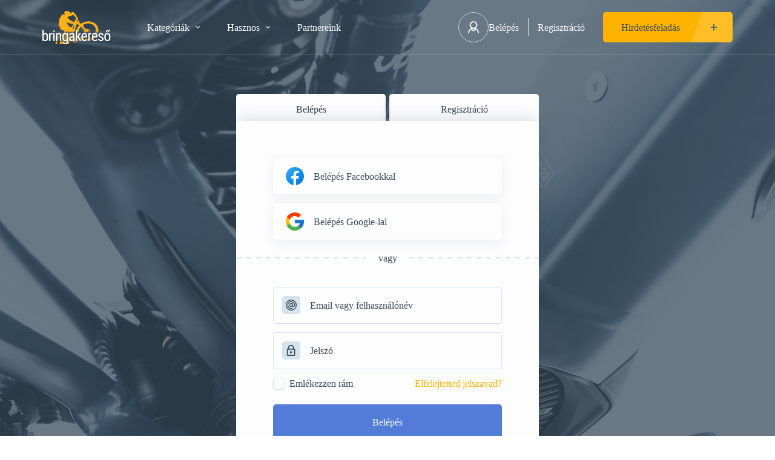

--- FILE ---
content_type: text/html; charset=UTF-8
request_url: https://bringakereso.hu/login-register/
body_size: 28644
content:
<!DOCTYPE html><html lang="hu"><head><script data-no-optimize="1">var litespeed_docref=sessionStorage.getItem("litespeed_docref");litespeed_docref&&(Object.defineProperty(document,"referrer",{get:function(){return litespeed_docref}}),sessionStorage.removeItem("litespeed_docref"));</script> <meta charset="UTF-8"/><meta name="viewport" content="width=device-width, initial-scale=1, maximum-scale=1, user-scalable=no"/><link rel="profile" href="http://gmpg.org/xfn/11"/><link rel="pingback" href="https://bringakereso.hu/xmlrpc.php"/><meta name='robots' content='index, follow, max-image-preview:large, max-snippet:-1, max-video-preview:-1' /><title>Bejelentkezés / Regisztráció - Bringakereső.hu</title><link rel="canonical" href="https://bringakereso.hu/login-register/" /><meta property="og:locale" content="hu_HU" /><meta property="og:type" content="article" /><meta property="og:title" content="Bejelentkezés / Regisztráció - Bringakereső.hu" /><meta property="og:description" content="Belépés Regisztráció Kötelező mező Username must have at least 1 letters. Kötelező mező A jelszó legalább 6 karakter legyen. Emlékezzen rám Elfelejtetted jelszavad? Belépés Elfelejtetted jelszavad? Kötelező mező Username must have at least 1 letters. Kötelező mező Invalid email format. Only numbers Kötelező mező Kötelező mező A jelszó legalább 6 karakter legyen. Magánszemély Kereskedő Elfogadom [&hellip;]" /><meta property="og:url" content="https://bringakereso.hu/login-register/" /><meta property="og:site_name" content="Bringakereső" /><meta property="article:publisher" content="https://www.facebook.com/bringakereso.fb" /><meta property="article:modified_time" content="2023-02-17T22:02:16+00:00" /><meta name="twitter:card" content="summary_large_image" /><meta name="twitter:label1" content="Becsült olvasási idő" /><meta name="twitter:data1" content="1 perc" /> <script type="application/ld+json" class="yoast-schema-graph">{"@context":"https://schema.org","@graph":[{"@type":"WebPage","@id":"https://bringakereso.hu/login-register/","url":"https://bringakereso.hu/login-register/","name":"Bejelentkezés / Regisztráció - Bringakereső.hu","isPartOf":{"@id":"https://bringakereso.hu/#website"},"datePublished":"2022-05-17T06:43:24+00:00","dateModified":"2023-02-17T22:02:16+00:00","breadcrumb":{"@id":"https://bringakereso.hu/login-register/#breadcrumb"},"inLanguage":"hu","potentialAction":[{"@type":"ReadAction","target":["https://bringakereso.hu/login-register/"]}]},{"@type":"BreadcrumbList","@id":"https://bringakereso.hu/login-register/#breadcrumb","itemListElement":[{"@type":"ListItem","position":1,"name":"Home","item":"https://bringakereso.hu/"},{"@type":"ListItem","position":2,"name":"Login / Register"}]},{"@type":"WebSite","@id":"https://bringakereso.hu/#website","url":"https://bringakereso.hu/","name":"Bringakereső","description":"Eladó használt kerékpár és új bicikli, alkatrész, ruházat","publisher":{"@id":"https://bringakereso.hu/#organization"},"potentialAction":[{"@type":"SearchAction","target":{"@type":"EntryPoint","urlTemplate":"https://bringakereso.hu/?s={search_term_string}"},"query-input":{"@type":"PropertyValueSpecification","valueRequired":true,"valueName":"search_term_string"}}],"inLanguage":"hu"},{"@type":"Organization","@id":"https://bringakereso.hu/#organization","name":"Bringakereső.hu","url":"https://bringakereso.hu/","logo":{"@type":"ImageObject","inLanguage":"hu","@id":"https://bringakereso.hu/#/schema/logo/image/","url":"https://bringakereso.hu/wp-content/uploads/2023/01/bringa-3-1-4.png","contentUrl":"https://bringakereso.hu/wp-content/uploads/2023/01/bringa-3-1-4.png","width":441,"height":214,"caption":"Bringakereső.hu"},"image":{"@id":"https://bringakereso.hu/#/schema/logo/image/"},"sameAs":["https://www.facebook.com/bringakereso.fb"]}]}</script> <link rel='dns-prefetch' href='//www.google.com' /><link rel='dns-prefetch' href='//www.googletagmanager.com' /><style id='wp-img-auto-sizes-contain-inline-css' type='text/css'>img:is([sizes=auto i],[sizes^="auto," i]){contain-intrinsic-size:3000px 1500px}
/*# sourceURL=wp-img-auto-sizes-contain-inline-css */</style><link data-optimized="2" rel="stylesheet" href="https://bringakereso.hu/wp-content/litespeed/css/903b0fa14e2b5442fbbc3fffe2555935.css?ver=a6596" /><style id='classic-theme-styles-inline-css' type='text/css'>/*! This file is auto-generated */
.wp-block-button__link{color:#fff;background-color:#32373c;border-radius:9999px;box-shadow:none;text-decoration:none;padding:calc(.667em + 2px) calc(1.333em + 2px);font-size:1.125em}.wp-block-file__button{background:#32373c;color:#fff;text-decoration:none}
/*# sourceURL=/wp-includes/css/classic-themes.min.css */</style><style id='woocommerce-inline-inline-css' type='text/css'>.woocommerce form .form-row .required { visibility: visible; }
/*# sourceURL=woocommerce-inline-inline-css */</style><style id='elementor-frontend-inline-css' type='text/css'>.elementor-kit-6548{--e-global-color-lprimary1:#537CD9;--e-global-color-lprimary2:#FFB300;--e-global-color-lcolor1:#374B5C;--e-global-color-lcolor2:#73818C;--e-global-color-lcolor3:#D5E3EE;--e-global-color-lcolor4:#F2F4F8;--e-global-color-lcolor5:#FDFDFE;--e-global-color-lsectionbg:#F8FAFD;--e-global-typography-lheading1-font-family:"Red Hat Display";--e-global-typography-lheading1-font-size:68px;--e-global-typography-lheading1-font-weight:800;--e-global-typography-lheading1-line-height:68px;--e-global-typography-lheading1-letter-spacing:-1px;--e-global-typography-lheading2-font-family:"Red Hat Display";--e-global-typography-lheading2-font-size:36px;--e-global-typography-lheading2-font-weight:800;--e-global-typography-lheading2-line-height:38px;--e-global-typography-lheading2-letter-spacing:-0.5px;--e-global-typography-lheading3-font-family:"Red Hat Display";--e-global-typography-lheading3-font-size:24px;--e-global-typography-lheading3-font-weight:800;--e-global-typography-lheading3-line-height:24px;--e-global-typography-lheading3-letter-spacing:-0.5px;--e-global-typography-lheading4-font-family:"Red Hat Display";--e-global-typography-lheading4-font-size:16px;--e-global-typography-lheading4-font-weight:800;--e-global-typography-lheading4-line-height:16px;--e-global-typography-lheading5-font-family:"Red Hat Display";--e-global-typography-lheading5-font-size:16px;--e-global-typography-lheading5-font-weight:800;--e-global-typography-lheading5-line-height:16px;--e-global-typography-lheading6-font-family:"Red Hat Display";--e-global-typography-lheading6-font-size:16px;--e-global-typography-lheading6-font-weight:800;--e-global-typography-lheading6-line-height:16px;--e-global-typography-llabel-font-family:"Lexend Deca";--e-global-typography-llabel-font-size:16px;--e-global-typography-llabel-font-weight:500;--e-global-typography-llabel-line-height:16px;--e-global-typography-ltext1-font-family:"Lexend Deca";--e-global-typography-ltext1-font-size:16px;--e-global-typography-ltext1-font-weight:400;--e-global-typography-ltext1-line-height:29px;--e-global-typography-ltext1bold-font-family:"Lexend Deca";--e-global-typography-ltext1bold-font-size:16px;--e-global-typography-ltext1bold-font-weight:600;--e-global-typography-ltext1bold-line-height:29px;--e-global-typography-ltext2-font-family:"Lexend Deca";--e-global-typography-ltext2-font-size:14px;--e-global-typography-ltext2-font-weight:400;--e-global-typography-ltext2-line-height:24px;--e-global-typography-ltext2bold-font-family:"Lexend Deca";--e-global-typography-ltext2bold-font-size:14px;--e-global-typography-ltext2bold-font-weight:700;--e-global-typography-ltext2bold-line-height:29px;--e-global-shadow:0px 6px 20px 0px rgba(41.99999999999999, 56.99999999999999, 70, 0.08);--e-global-shadow-filter:drop-shadow(0px 6px 20px rgba(41.99999999999999, 56.99999999999999, 70, 0.08));}.elementor-section.elementor-section-boxed > .elementor-container{max-width:1200px;}.e-con{--container-max-width:1200px;}.elementor-widget:not(:last-child){margin-block-end:0px;}.elementor-element{--widgets-spacing:0px 0px;}{}h1.entry-title{display:var(--page-title-display);}.elementor-kit-6548 .listivo-icon-v2 svg path{fill:var( --e-global-color-lcolor1 );}.elementor-kit-6548 .listivo-icon-v2{color:var( --e-global-color-lcolor1 );background-color:var( --e-global-color-lcolor3 );}.elementor-kit-6548 .listivo-heading-v2__small-text{color:var( --e-global-color-lcolor5 );background:var( --e-global-color-lprimary1 );}.elementor-kit-6548 .listivo-button--primary-2{color:var( --e-global-color-lcolor1 );}.elementor-kit-6548 .listivo-button--primary-2 path{fill:var( --e-global-color-lcolor1 );}.elementor-kit-6548 .listivo-button--primary-2 rect{fill:var( --e-global-color-lcolor1 );}.elementor-kit-6548 .listivo-button-primary-2-selector{color:var( --e-global-color-lcolor1 );}.elementor-kit-6548 .listivo-button-primary-2-selector path{fill:var( --e-global-color-lcolor1 );}.elementor-kit-6548 .listivo-button-primary-2-selector rect{fill:var( --e-global-color-lcolor1 );}.elementor-kit-6548 .listivo-button-primary-2-colors-selector{color:var( --e-global-color-lcolor1 );}.elementor-kit-6548 .listivo-button-primary-2-colors-selector path{fill:var( --e-global-color-lcolor1 );}.elementor-kit-6548 .listivo-button-primary-2-colors-selector rect{fill:var( --e-global-color-lcolor1 );}.elementor-kit-6548 .listivo-button-primary-2-colors-with-stroke-selector path{fill:var( --e-global-color-lcolor1 );stroke:var( --e-global-color-lcolor1 );}.elementor-kit-6548 .listivo-button-primary-2-colors-with-stroke-selector rect{fill:var( --e-global-color-lcolor1 );stroke:var( --e-global-color-lcolor1 );}.elementor-kit-6548 .listivo-box-arrow path{fill:var( --e-global-color-lcolor1 );}.elementor-kit-6548 .listivo-box-arrow{background-color:var( --e-global-color-lprimary2 );}.elementor-kit-6548 .listivo-login-form__lost-password{color:var( --e-global-color-lprimary2 );}.elementor-kit-6548 .listivo-login-form__lost-password:before{background-color:var( --e-global-color-lprimary2 );}.elementor-kit-6548 .listivo-login-form__policy a{color:var( --e-global-color-lprimary2 );}.elementor-kit-6548 .listivo-login-form__policy a:before{background-color:var( --e-global-color-lprimary2 );}.elementor-kit-6548 .listivo-login-form__marketing-consent-text a{color:var( --e-global-color-lprimary2 );}.elementor-kit-6548 .listivo-login-form__marketing-consent-text a:before{background-color:var( --e-global-color-lprimary2 );}.elementor-kit-6548 .listivo-select-v2__option:hover{color:var( --e-global-color-lprimary2 );}.elementor-kit-6548 .listivo-select-v2__option--highlight-text{color:var( --e-global-color-lprimary2 );}.elementor-kit-6548 .listivo-select-v2__option--highlight{color:var( --e-global-color-lprimary2 );}.elementor-kit-6548 .pac-item{color:var( --e-global-color-lprimary2 );}.elementor-kit-6548 .listivo-autocomplete-input__option--highlight-text{color:var( --e-global-color-lprimary2 );}.elementor-kit-6548 .listivo-select-v2__option--active{color:var( --e-global-color-lprimary1 );}.elementor-kit-6548 .listivo-select-v2__option--active:hover{color:var( --e-global-color-lprimary1 );}.elementor-kit-6548 .listivo-select-v2__option--active .listivo-select-v2__checkbox{background-color:var( --e-global-color-lprimary1 );border-color:var( --e-global-color-lprimary1 );}.elementor-kit-6548 .pac-matched{color:var( --e-global-color-lprimary1 );}.elementor-kit-6548 .pac-item:hover{color:var( --e-global-color-lprimary1 );}.elementor-kit-6548 .pac-item:hover .pac-item-query{color:var( --e-global-color-lprimary1 );}.elementor-kit-6548 .pac-item:hover .pac-matched{color:var( --e-global-color-lprimary1 );}.elementor-kit-6548 .listivo-listing-card-v3__pagination .listivo-swiper-pagination-bullet-active:before{background-color:var( --e-global-color-lprimary1 );}.elementor-kit-6548 .listivo-listing-card-v4__pagination .listivo-swiper-pagination-bullet-active:before{background-color:var( --e-global-color-lprimary1 );}.elementor-kit-6548 .listivo-listing-card-row__pagination .listivo-swiper-pagination-bullet-active:before{background-color:var( --e-global-color-lprimary1 );}.elementor-kit-6548 .listivo-listing-card-row-v2__pagination .listivo-swiper-pagination-bullet-active:before{background-color:var( --e-global-color-lprimary1 );}.elementor-kit-6548 .listivo-listing-card-v3__address-icon path{fill:var( --e-global-color-lcolor1 );}.elementor-kit-6548 .listivo-listing-card-v4__address-icon path{fill:var( --e-global-color-lcolor1 );}.elementor-kit-6548 .listivo-listing-card-row__address-icon path{fill:var( --e-global-color-lcolor1 );}.elementor-kit-6548 .listivo-listing-card-row-v2__address-icon path{fill:var( --e-global-color-lcolor1 );}.elementor-kit-6548 .listivo-quick-view__address-icon path{fill:var( --e-global-color-lcolor1 );}.elementor-kit-6548 .listivo-listing-card-v3__address-icon{background-color:var( --e-global-color-lprimary2 );}.elementor-kit-6548 .listivo-listing-card-v4__address-icon{background-color:var( --e-global-color-lprimary2 );}.elementor-kit-6548 .listivo-listing-card-row__address-icon{background-color:var( --e-global-color-lprimary2 );}.elementor-kit-6548 .listivo-listing-card-row-v2__address-icon{background-color:var( --e-global-color-lprimary2 );}.elementor-kit-6548 .listivo-quick-view__address-icon{background-color:var( --e-global-color-lprimary2 );}.elementor-kit-6548 .listivo-listing-card-v4__description{-webkit-line-clamp:2;}.elementor-kit-6548 .listivo-highlight-featured-listings .listivo-listing-card-v3--featured .listivo-listing-card-v3__inner{background-color:#FDFDFE;}.elementor-kit-6548 .listivo-highlight-featured-listings .listivo-listing-card-v4--featured .listivo-listing-card-v4__inner{background-color:#FDFDFE;}.elementor-kit-6548 .listivo-highlight-featured-listings .listivo-listing-card-row--featured .listivo-listing-card-row__inner{background-color:#FDFDFE;}.elementor-kit-6548 .listivo-highlight-featured-listings .listivo-listing-card-row-v2--featured .listivo-listing-card-row-v2__inner{background-color:#FDFDFE;}.elementor-kit-6548 .listivo-highlight-featured-listings .listivo-listing-card-v3--featured .listivo-listing-card-v3__featured{color:#FFFFFF;background-color:var( --e-global-color-lprimary2 );}.elementor-kit-6548 .listivo-highlight-featured-listings .listivo-listing-card-v4--featured .listivo-listing-card-v4__featured{color:#FFFFFF;background-color:var( --e-global-color-lprimary2 );}.elementor-kit-6548 .listivo-highlight-featured-listings .listivo-listing-card-row--featured .listivo-listing-card-row__featured{color:#FFFFFF;background-color:var( --e-global-color-lprimary2 );}.elementor-kit-6548 .listivo-highlight-featured-listings .listivo-listing-card-row-v2--featured .listivo-listing-card-row-v2__featured{color:#FFFFFF;background-color:var( --e-global-color-lprimary2 );}.elementor-kit-6548 .listivo-highlight-featured-listings .listivo-listing-card-v3.listivo-listing-card-v3--featured{border:2px solid;border-color:var( --e-global-color-lprimary2 );}.elementor-kit-6548 .listivo-highlight-featured-listings .listivo-listing-card-v4.listivo-listing-card-v4--featured .listivo-listing-card-v4__gallery{border:2px solid;border-bottom:0;border-color:var( --e-global-color-lprimary2 );}.elementor-kit-6548 .listivo-highlight-featured-listings .listivo-listing-card-v4.listivo-listing-card-v4--featured .listivo-listing-card-v4__inner{border:2px solid;border-top:0;border-color:var( --e-global-color-lprimary2 );}.elementor-kit-6548 .listivo-highlight-featured-listings .listivo-listing-card-row.listivo-listing-card-row--featured{border:2px solid;border-color:var( --e-global-color-lprimary2 );}.elementor-kit-6548 .listivo-highlight-featured-listings .listivo-listing-card-row-v2.listivo-listing-card-row-v2--featured .listivo-listing-card-row-v2__gallery{border:2px solid;border-right-width:0;border-color:var( --e-global-color-lprimary2 );}.elementor-kit-6548 .listivo-highlight-featured-listings .listivo-listing-card-row-v2.listivo-listing-card-row-v2--featured .listivo-listing-card-row-v2__inner{border:2px solid;border-left-width:0;border-color:var( --e-global-color-lprimary2 );}.elementor-kit-6548 .listivo-highlight-featured-listings .listivo-listing-card-v3.listivo-listing-card-v3--featured .listivo-listing-card-v3__gallery{border-radius:0;}.elementor-kit-6548 .listivo-highlight-featured-listings .listivo-listing-card-row.listivo-listing-card-row--featured .listivo-listing-card-row__gallery{border-radius:0;}.elementor-kit-6548 .listivo-highlight-featured-listings .listivo-listing-card-v3.listivo-listing-card-v3--featured .listivo-listing-card-v3__inner{border:0;}.elementor-kit-6548 .listivo-highlight-featured-listings .listivo-listing-card-row.listivo-listing-card-row--featured .listivo-listing-card-row__inner{border:0;}.elementor-kit-6548 .listivo-highlight-featured-listings .listivo-listing-card-v3.listivo-listing-card-v3--featured .listivo-listing-card-v3__address-icon path{fill:var( --e-global-color-lcolor1 );}.elementor-kit-6548 .listivo-highlight-featured-listings .listivo-listing-card-v4.listivo-listing-card-v4--featured .listivo-listing-card-v4__address-icon path{fill:var( --e-global-color-lcolor1 );}.elementor-kit-6548 .listivo-highlight-featured-listings .listivo-listing-card-row.listivo-listing-card-row--featured .listivo-listing-card-row__address-icon path{fill:var( --e-global-color-lcolor1 );}.elementor-kit-6548 .listivo-highlight-featured-listings .listivo-listing-card-row-v2.listivo-listing-card-row-v2--featured .listivo-listing-card-row-v2__address-icon path{fill:var( --e-global-color-lcolor1 );}.elementor-kit-6548 .listivo-highlight-featured-listings .listivo-listing-card-v3.listivo-listing-card-v3--featured .listivo-listing-card-v3__address-icon{background-color:var( --e-global-color-lprimary2 );}.elementor-kit-6548 .listivo-highlight-featured-listings .listivo-listing-card-v4.listivo-listing-card-v4--featured .listivo-listing-card-v4__address-icon{background-color:var( --e-global-color-lprimary2 );}.elementor-kit-6548 .listivo-highlight-featured-listings .listivo-listing-card-row.listivo-listing-card-row--featured .listivo-listing-card-row__address-icon{background-color:var( --e-global-color-lprimary2 );}.elementor-kit-6548 .listivo-highlight-featured-listings .listivo-listing-card-row-v2.listivo-listing-card-row-v2--featured .listivo-listing-card-row-v2__address-icon{background-color:var( --e-global-color-lprimary2 );}.elementor-kit-6548 .listivo-blog-post-card-v4__icon path{fill:var( --e-global-color-lcolor1 );}.elementor-kit-6548 .listivo-blog-post-card-v5__icon path{fill:var( --e-global-color-lcolor1 );}.elementor-kit-6548 .listivo-blog-post-mini-card__icon path{fill:var( --e-global-color-lcolor1 );}.elementor-kit-6548 .listivo-pagination__item:not(.listivo-pagination__item--active):hover{color:var( --e-global-color-lprimary2 );border-color:var( --e-global-color-lprimary2 );}.elementor-kit-6548 .listivo-pagination__item:not(.listivo-pagination__item--active):hover path{fill:var( --e-global-color-lprimary2 );}.elementor-kit-6548 .listivo-pagination__item:not(.listivo-pagination__item--active){background:var( --e-global-color-lcolor3 );}.elementor-kit-6548 .listivo-pagination__item.listivo-pagination__item--active{color:var( --e-global-color-lcolor1 );background:var( --e-global-color-lprimary2 );}.elementor-kit-6548 .listivo-pagination__item.listivo-pagination__item--active path{fill:var( --e-global-color-lcolor1 );}.elementor-kit-6548 .listivo-pagination__item.listivo-pagination__item--active:hover{color:var( --e-global-color-lcolor1 );background:var( --e-global-color-lprimary2 );}.elementor-kit-6548 .listivo-pagination__item.listivo-pagination__item--active:hover path{fill:var( --e-global-color-lcolor1 );}@media(max-width:1024px){.elementor-section.elementor-section-boxed > .elementor-container{max-width:1024px;}.e-con{--container-max-width:1024px;}}@media(max-width:767px){.elementor-kit-6548{--e-global-typography-lheading1-font-size:36px;--e-global-typography-lheading1-line-height:36px;}.elementor-section.elementor-section-boxed > .elementor-container{max-width:767px;}.e-con{--container-max-width:767px;}}
.elementor-6186 .elementor-element.elementor-element-66d451d2:not(.elementor-motion-effects-element-type-background), .elementor-6186 .elementor-element.elementor-element-66d451d2 > .elementor-motion-effects-container > .elementor-motion-effects-layer{background-image:url("https://bringakereso.hu/wp-content/uploads/2023/01/login_banner-2.jpg");background-position:top left;background-repeat:no-repeat;background-size:cover;}.elementor-6186 .elementor-element.elementor-element-66d451d2 > .elementor-background-overlay{background-color:var( --e-global-color-lcolor1 );opacity:0.75;transition:background 0.3s, border-radius 0.3s, opacity 0.3s;}.elementor-6186 .elementor-element.elementor-element-66d451d2{transition:background 0.3s, border 0.3s, border-radius 0.3s, box-shadow 0.3s;z-index:3;}.elementor-6186 .elementor-element.elementor-element-2ab1c90{--spacer-size:150px;}.elementor-6186 .elementor-element.elementor-element-0d91943{--spacer-size:60px;}
/*# sourceURL=elementor-frontend-inline-css */</style><style id='listivo-inline-css' type='text/css'>:root {
        --e-global-color-lprimary1: #537CD9;
        --e-global-color-lprimary2: #FFB300;
        --e-global-color-lcolor1: #374B5C;
        --e-global-color-lcolor2: #73818C;
        --e-global-color-lcolor3: #D5E3EE;
        --e-global-color-lcolor4: #F2F4F8;
        --e-global-color-lcolor5: #FDFDFE;
        --e-global-color-lcolor5-op-1: rgba(253,253,254, 0.95);
        --e-global-color-lcolor5-op-2: rgba(253,253,254, 0.15);
        }
                    .listivo-mini-listing-carousel-card__image img {
            aspect-ratio: 360 / 240;
            }

            .listivo-listing-card-v3__gallery img {
            aspect-ratio: 360 / 240;
            }

            .listivo-listing-card-v4__gallery img {
            aspect-ratio: 360 / 240;
            }

            .listivo-skeleton-listing-card-v3__gallery img {
            aspect-ratio: 360 / 240;
            }

            .listivo-skeleton-listing-card-v4__gallery img {
            aspect-ratio: 360 / 240;
            }

            .listivo-listing-card-row__gallery img {
            aspect-ratio: 360 / 320;
            }

            .listivo-listing-card-row-v2__gallery img {
            aspect-ratio: 360 / 320;
            }

            .listivo-skeleton-listing-row__gallery img {
            aspect-ratio: 360 / 320;
            }

            .listivo-skeleton-listing-row-v2__gallery img {
            aspect-ratio: 360 / 320;
            }

            @media (max-width: 1024px) {
            .listivo-listing-card-row__gallery img {
            aspect-ratio: 360 / 240;
            }
            }

            @media (max-width: 1024px) {
            .listivo-listing-card-row-v2__gallery img {
            aspect-ratio: 360 / 240;
            }
            }

            @media (max-width: 1024px) {
            .listivo-skeleton-listing-row__gallery img {
            aspect-ratio: 360 / 240;
            }
            }

            @media (max-width: 1024px) {
            .listivo-skeleton-listing-row-v2__gallery img {
            aspect-ratio: 360 / 240;
            }
            }
                        .listivo-blog-post-card-v5__image img {
            aspect-ratio: 360 / 240;
            }

            @media (max-width: 1024px) {
            .listivo-blog-post-card-v4__image img {
            aspect-ratio: 360 / 240;
            }
            }
                            .listivo-phone-with-country-code select {
                font-family: "Twemoji Country Flags", "Lexend Deca";
                }
                
/*# sourceURL=listivo-inline-css */</style><link rel="preconnect" href="https://fonts.gstatic.com/" crossorigin> <script type="litespeed/javascript" data-src="https://bringakereso.hu/wp-includes/js/jquery/jquery.min.js" id="jquery-core-js"></script> <script type="litespeed/javascript" data-src="https://www.google.com/recaptcha/api.js?render=6LfW7UckAAAAADiQNxNxuynVI5jGTnDsdJYHhEq7" id="recaptcha-js"></script> 
 <script type="litespeed/javascript" data-src="https://www.googletagmanager.com/gtag/js?id=GT-5797Z7F" id="google_gtagjs-js"></script> <script id="google_gtagjs-js-after" type="litespeed/javascript">window.dataLayer=window.dataLayer||[];function gtag(){dataLayer.push(arguments)}
gtag("set","linker",{"domains":["bringakereso.hu"]});gtag("js",new Date());gtag("set","developer_id.dZTNiMT",!0);gtag("config","GT-5797Z7F")</script> <meta name="generator" content="Site Kit by Google 1.168.0" /><link rel="icon" href="https://bringakereso.hu/wp-content/uploads/2023/01/cropped-favicon-2.png">
<noscript><style>.woocommerce-product-gallery{ opacity: 1 !important; }</style></noscript><meta name="generator" content="Elementor 3.25.11; features: e_optimized_control_loading; settings: css_print_method-internal, google_font-enabled, font_display-auto"><style>.e-con.e-parent:nth-of-type(n+4):not(.e-lazyloaded):not(.e-no-lazyload),
				.e-con.e-parent:nth-of-type(n+4):not(.e-lazyloaded):not(.e-no-lazyload) * {
					background-image: none !important;
				}
				@media screen and (max-height: 1024px) {
					.e-con.e-parent:nth-of-type(n+3):not(.e-lazyloaded):not(.e-no-lazyload),
					.e-con.e-parent:nth-of-type(n+3):not(.e-lazyloaded):not(.e-no-lazyload) * {
						background-image: none !important;
					}
				}
				@media screen and (max-height: 640px) {
					.e-con.e-parent:nth-of-type(n+2):not(.e-lazyloaded):not(.e-no-lazyload),
					.e-con.e-parent:nth-of-type(n+2):not(.e-lazyloaded):not(.e-no-lazyload) * {
						background-image: none !important;
					}
				}</style><link rel="icon" href="https://bringakereso.hu/wp-content/uploads/2023/01/cropped-favicon-2-32x32.png" sizes="32x32" /><link rel="icon" href="https://bringakereso.hu/wp-content/uploads/2023/01/cropped-favicon-2-192x192.png" sizes="192x192" /><link rel="apple-touch-icon" href="https://bringakereso.hu/wp-content/uploads/2023/01/cropped-favicon-2-180x180.png" /><meta name="msapplication-TileImage" content="https://bringakereso.hu/wp-content/uploads/2023/01/cropped-favicon-2-270x270.png" /><style type="text/css" id="wp-custom-css">.listivo-panel-package__button {
    border: 1px solid var(--e-global-color-lprimary1);
}



.listivo-panel-form__checkbox-wrapper {
    display: none;
}
.listivo-panel-form__map {
    display: none;
}



element.style {
}
.elementor-8069 .elementor-element.elementor-element-404b2582 .listivo-listing-section {
    display: none;
}
.listivo-listing-address__see-map {
    display: none;
}


.listivo-panel-payments-form .woocommerce-terms-and-conditions-wrapper {
  display: none;
}


.listivo-panel-package-v2--no-bottom .listivo-panel-package-v2__body {
    border-bottom: 2px solid #f2f4f8;
}
.listivo-panel-package-v2__body {
    border-left: 2px solid #f2f4f8;
    border-right: 2px solid #f2f4f8;
}


.grecaptcha-badge { 
visibility: hidden; 
}


.listivo-listing-card-v4__views {
    display: none;
}


.listivo-listing-card-row-v2__views {
    display: none;
}


.listivo-quick-view__top {
    display: none;
}


.listivo-listing-stats__container {
    display: none;
}


.listivo-panel-listing-card-v2__stats {
    display: none;
}

 .elementor-motion-effects-container > .elementor-motion-effects-layer {
    display: none;
}—>
 

.listivo-search-results__description {
    display: none;
}
[class="listivo-search-results__description"] {
display: none!important;
}</style><style id='global-styles-inline-css' type='text/css'>:root{--wp--preset--aspect-ratio--square: 1;--wp--preset--aspect-ratio--4-3: 4/3;--wp--preset--aspect-ratio--3-4: 3/4;--wp--preset--aspect-ratio--3-2: 3/2;--wp--preset--aspect-ratio--2-3: 2/3;--wp--preset--aspect-ratio--16-9: 16/9;--wp--preset--aspect-ratio--9-16: 9/16;--wp--preset--color--black: #000000;--wp--preset--color--cyan-bluish-gray: #abb8c3;--wp--preset--color--white: #ffffff;--wp--preset--color--pale-pink: #f78da7;--wp--preset--color--vivid-red: #cf2e2e;--wp--preset--color--luminous-vivid-orange: #ff6900;--wp--preset--color--luminous-vivid-amber: #fcb900;--wp--preset--color--light-green-cyan: #7bdcb5;--wp--preset--color--vivid-green-cyan: #00d084;--wp--preset--color--pale-cyan-blue: #8ed1fc;--wp--preset--color--vivid-cyan-blue: #0693e3;--wp--preset--color--vivid-purple: #9b51e0;--wp--preset--gradient--vivid-cyan-blue-to-vivid-purple: linear-gradient(135deg,rgb(6,147,227) 0%,rgb(155,81,224) 100%);--wp--preset--gradient--light-green-cyan-to-vivid-green-cyan: linear-gradient(135deg,rgb(122,220,180) 0%,rgb(0,208,130) 100%);--wp--preset--gradient--luminous-vivid-amber-to-luminous-vivid-orange: linear-gradient(135deg,rgb(252,185,0) 0%,rgb(255,105,0) 100%);--wp--preset--gradient--luminous-vivid-orange-to-vivid-red: linear-gradient(135deg,rgb(255,105,0) 0%,rgb(207,46,46) 100%);--wp--preset--gradient--very-light-gray-to-cyan-bluish-gray: linear-gradient(135deg,rgb(238,238,238) 0%,rgb(169,184,195) 100%);--wp--preset--gradient--cool-to-warm-spectrum: linear-gradient(135deg,rgb(74,234,220) 0%,rgb(151,120,209) 20%,rgb(207,42,186) 40%,rgb(238,44,130) 60%,rgb(251,105,98) 80%,rgb(254,248,76) 100%);--wp--preset--gradient--blush-light-purple: linear-gradient(135deg,rgb(255,206,236) 0%,rgb(152,150,240) 100%);--wp--preset--gradient--blush-bordeaux: linear-gradient(135deg,rgb(254,205,165) 0%,rgb(254,45,45) 50%,rgb(107,0,62) 100%);--wp--preset--gradient--luminous-dusk: linear-gradient(135deg,rgb(255,203,112) 0%,rgb(199,81,192) 50%,rgb(65,88,208) 100%);--wp--preset--gradient--pale-ocean: linear-gradient(135deg,rgb(255,245,203) 0%,rgb(182,227,212) 50%,rgb(51,167,181) 100%);--wp--preset--gradient--electric-grass: linear-gradient(135deg,rgb(202,248,128) 0%,rgb(113,206,126) 100%);--wp--preset--gradient--midnight: linear-gradient(135deg,rgb(2,3,129) 0%,rgb(40,116,252) 100%);--wp--preset--font-size--small: 13px;--wp--preset--font-size--medium: 20px;--wp--preset--font-size--large: 36px;--wp--preset--font-size--x-large: 42px;--wp--preset--spacing--20: 0.44rem;--wp--preset--spacing--30: 0.67rem;--wp--preset--spacing--40: 1rem;--wp--preset--spacing--50: 1.5rem;--wp--preset--spacing--60: 2.25rem;--wp--preset--spacing--70: 3.38rem;--wp--preset--spacing--80: 5.06rem;--wp--preset--shadow--natural: 6px 6px 9px rgba(0, 0, 0, 0.2);--wp--preset--shadow--deep: 12px 12px 50px rgba(0, 0, 0, 0.4);--wp--preset--shadow--sharp: 6px 6px 0px rgba(0, 0, 0, 0.2);--wp--preset--shadow--outlined: 6px 6px 0px -3px rgb(255, 255, 255), 6px 6px rgb(0, 0, 0);--wp--preset--shadow--crisp: 6px 6px 0px rgb(0, 0, 0);}:where(.is-layout-flex){gap: 0.5em;}:where(.is-layout-grid){gap: 0.5em;}body .is-layout-flex{display: flex;}.is-layout-flex{flex-wrap: wrap;align-items: center;}.is-layout-flex > :is(*, div){margin: 0;}body .is-layout-grid{display: grid;}.is-layout-grid > :is(*, div){margin: 0;}:where(.wp-block-columns.is-layout-flex){gap: 2em;}:where(.wp-block-columns.is-layout-grid){gap: 2em;}:where(.wp-block-post-template.is-layout-flex){gap: 1.25em;}:where(.wp-block-post-template.is-layout-grid){gap: 1.25em;}.has-black-color{color: var(--wp--preset--color--black) !important;}.has-cyan-bluish-gray-color{color: var(--wp--preset--color--cyan-bluish-gray) !important;}.has-white-color{color: var(--wp--preset--color--white) !important;}.has-pale-pink-color{color: var(--wp--preset--color--pale-pink) !important;}.has-vivid-red-color{color: var(--wp--preset--color--vivid-red) !important;}.has-luminous-vivid-orange-color{color: var(--wp--preset--color--luminous-vivid-orange) !important;}.has-luminous-vivid-amber-color{color: var(--wp--preset--color--luminous-vivid-amber) !important;}.has-light-green-cyan-color{color: var(--wp--preset--color--light-green-cyan) !important;}.has-vivid-green-cyan-color{color: var(--wp--preset--color--vivid-green-cyan) !important;}.has-pale-cyan-blue-color{color: var(--wp--preset--color--pale-cyan-blue) !important;}.has-vivid-cyan-blue-color{color: var(--wp--preset--color--vivid-cyan-blue) !important;}.has-vivid-purple-color{color: var(--wp--preset--color--vivid-purple) !important;}.has-black-background-color{background-color: var(--wp--preset--color--black) !important;}.has-cyan-bluish-gray-background-color{background-color: var(--wp--preset--color--cyan-bluish-gray) !important;}.has-white-background-color{background-color: var(--wp--preset--color--white) !important;}.has-pale-pink-background-color{background-color: var(--wp--preset--color--pale-pink) !important;}.has-vivid-red-background-color{background-color: var(--wp--preset--color--vivid-red) !important;}.has-luminous-vivid-orange-background-color{background-color: var(--wp--preset--color--luminous-vivid-orange) !important;}.has-luminous-vivid-amber-background-color{background-color: var(--wp--preset--color--luminous-vivid-amber) !important;}.has-light-green-cyan-background-color{background-color: var(--wp--preset--color--light-green-cyan) !important;}.has-vivid-green-cyan-background-color{background-color: var(--wp--preset--color--vivid-green-cyan) !important;}.has-pale-cyan-blue-background-color{background-color: var(--wp--preset--color--pale-cyan-blue) !important;}.has-vivid-cyan-blue-background-color{background-color: var(--wp--preset--color--vivid-cyan-blue) !important;}.has-vivid-purple-background-color{background-color: var(--wp--preset--color--vivid-purple) !important;}.has-black-border-color{border-color: var(--wp--preset--color--black) !important;}.has-cyan-bluish-gray-border-color{border-color: var(--wp--preset--color--cyan-bluish-gray) !important;}.has-white-border-color{border-color: var(--wp--preset--color--white) !important;}.has-pale-pink-border-color{border-color: var(--wp--preset--color--pale-pink) !important;}.has-vivid-red-border-color{border-color: var(--wp--preset--color--vivid-red) !important;}.has-luminous-vivid-orange-border-color{border-color: var(--wp--preset--color--luminous-vivid-orange) !important;}.has-luminous-vivid-amber-border-color{border-color: var(--wp--preset--color--luminous-vivid-amber) !important;}.has-light-green-cyan-border-color{border-color: var(--wp--preset--color--light-green-cyan) !important;}.has-vivid-green-cyan-border-color{border-color: var(--wp--preset--color--vivid-green-cyan) !important;}.has-pale-cyan-blue-border-color{border-color: var(--wp--preset--color--pale-cyan-blue) !important;}.has-vivid-cyan-blue-border-color{border-color: var(--wp--preset--color--vivid-cyan-blue) !important;}.has-vivid-purple-border-color{border-color: var(--wp--preset--color--vivid-purple) !important;}.has-vivid-cyan-blue-to-vivid-purple-gradient-background{background: var(--wp--preset--gradient--vivid-cyan-blue-to-vivid-purple) !important;}.has-light-green-cyan-to-vivid-green-cyan-gradient-background{background: var(--wp--preset--gradient--light-green-cyan-to-vivid-green-cyan) !important;}.has-luminous-vivid-amber-to-luminous-vivid-orange-gradient-background{background: var(--wp--preset--gradient--luminous-vivid-amber-to-luminous-vivid-orange) !important;}.has-luminous-vivid-orange-to-vivid-red-gradient-background{background: var(--wp--preset--gradient--luminous-vivid-orange-to-vivid-red) !important;}.has-very-light-gray-to-cyan-bluish-gray-gradient-background{background: var(--wp--preset--gradient--very-light-gray-to-cyan-bluish-gray) !important;}.has-cool-to-warm-spectrum-gradient-background{background: var(--wp--preset--gradient--cool-to-warm-spectrum) !important;}.has-blush-light-purple-gradient-background{background: var(--wp--preset--gradient--blush-light-purple) !important;}.has-blush-bordeaux-gradient-background{background: var(--wp--preset--gradient--blush-bordeaux) !important;}.has-luminous-dusk-gradient-background{background: var(--wp--preset--gradient--luminous-dusk) !important;}.has-pale-ocean-gradient-background{background: var(--wp--preset--gradient--pale-ocean) !important;}.has-electric-grass-gradient-background{background: var(--wp--preset--gradient--electric-grass) !important;}.has-midnight-gradient-background{background: var(--wp--preset--gradient--midnight) !important;}.has-small-font-size{font-size: var(--wp--preset--font-size--small) !important;}.has-medium-font-size{font-size: var(--wp--preset--font-size--medium) !important;}.has-large-font-size{font-size: var(--wp--preset--font-size--large) !important;}.has-x-large-font-size{font-size: var(--wp--preset--font-size--x-large) !important;}
/*# sourceURL=global-styles-inline-css */</style></head><body class="wp-singular page-template-default page page-id-6186 wp-custom-logo wp-theme-listivo wp-child-theme-listivo-child theme-listivo cookies-not-set woocommerce-no-js listivo-menu-transparent listivo-2.3.69 elementor-default elementor-kit-6548 elementor-page elementor-page-6186"><style id="elementor-post-5823">.elementor-5823 .elementor-element.elementor-element-2bd304f0{z-index:9999;}.elementor-5823 .elementor-element.elementor-element-1dbe340a > .elementor-widget-wrap > .elementor-widget:not(.elementor-widget__width-auto):not(.elementor-widget__width-initial):not(:last-child):not(.elementor-absolute){margin-bottom:0px;}.elementor-5823 .elementor-element.elementor-element-68c4f23b .listivo-menu-v2{height:90px;}.elementor-5823 .elementor-element.elementor-element-68c4f23b .listivo-menu-v2 .listivo-menu-v2__items > .listivo-menu-v2__item > a {height:90px;}.elementor-5823 .elementor-element.elementor-element-68c4f23b .listivo-menu-v2 .listivo-menu-v2__account{height:90px;}.listivo-menu-sticky .listivo-menu-sticky-holder{height:90px;}.elementor-5823 .elementor-element.elementor-element-68c4f23b .listivo-menu-v2__logo{height:55px;}.elementor-5823 .elementor-element.elementor-element-68c4f23b .listivo-user-dropdown__count{color:var( --e-global-color-lcolor1 );background-color:var( --e-global-color-lprimary2 );}.elementor-5823 .elementor-element.elementor-element-e36e3fd:not(.elementor-motion-effects-element-type-background), .elementor-5823 .elementor-element.elementor-element-e36e3fd > .elementor-motion-effects-container > .elementor-motion-effects-layer{background-color:var( --e-global-color-lcolor1 );}.elementor-5823 .elementor-element.elementor-element-e36e3fd > .elementor-container{max-width:1140px;}.elementor-5823 .elementor-element.elementor-element-e36e3fd{transition:background 0.3s, border 0.3s, border-radius 0.3s, box-shadow 0.3s;padding:60px 30px 60px 30px;}.elementor-5823 .elementor-element.elementor-element-e36e3fd > .elementor-background-overlay{transition:background 0.3s, border-radius 0.3s, opacity 0.3s;}.elementor-5823 .elementor-element.elementor-element-7b870242 > .elementor-widget-wrap > .elementor-widget:not(.elementor-widget__width-auto):not(.elementor-widget__width-initial):not(:last-child):not(.elementor-absolute){margin-bottom:0px;}.elementor-5823 .elementor-element.elementor-element-7b870242 > .elementor-element-populated{padding:0px 90px 0px 0px;}.elementor-5823 .elementor-element.elementor-element-7d315c95 .listivo-image-wrapper{justify-content:flex-start;height:55px;}.elementor-5823 .elementor-element.elementor-element-23e1137e{--spacer-size:30px;}.elementor-5823 .elementor-element.elementor-element-4e1a0c95 .listivo-small-data__icon{display:block;}.elementor-5823 .elementor-element.elementor-element-4e1a0c95 .listivo-small-icon path{fill:var( --e-global-color-lcolor5 );}.elementor-5823 .elementor-element.elementor-element-4e1a0c95 .listivo-small-icon{background-color:#314352;}.elementor-5823 .elementor-element.elementor-element-4b204646{--spacer-size:30px;}.elementor-5823 .elementor-element.elementor-element-42a7a7e6{text-align:left;}.elementor-5823 .elementor-element.elementor-element-42a7a7e6 .elementor-heading-title{color:var( --e-global-color-lcolor5 );font-family:var( --e-global-typography-ltext1-font-family ), Sans-serif;font-size:var( --e-global-typography-ltext1-font-size );font-weight:var( --e-global-typography-ltext1-font-weight );line-height:var( --e-global-typography-ltext1-line-height );letter-spacing:var( --e-global-typography-ltext1-letter-spacing );word-spacing:var( --e-global-typography-ltext1-word-spacing );}.elementor-5823 .elementor-element.elementor-element-6b95cba8{--spacer-size:10px;}.elementor-5823 .elementor-element.elementor-element-1cb59564 > .elementor-widget-wrap > .elementor-widget:not(.elementor-widget__width-auto):not(.elementor-widget__width-initial):not(:last-child):not(.elementor-absolute){margin-bottom:0px;}.elementor-5823 .elementor-element.elementor-element-1cb59564 > .elementor-element-populated{margin:0px 25px 0px 0px;--e-column-margin-right:25px;--e-column-margin-left:0px;padding:0px 0px 0px 0px;}.elementor-5823 .elementor-element.elementor-element-78d04d08 > .elementor-widget-container{margin:0px 0px 30px 0px;}.elementor-5823 .elementor-element.elementor-element-78d04d08 .elementor-heading-title{color:var( --e-global-color-lcolor5 );font-family:var( --e-global-typography-lheading4-font-family ), Sans-serif;font-size:var( --e-global-typography-lheading4-font-size );font-weight:var( --e-global-typography-lheading4-font-weight );line-height:var( --e-global-typography-lheading4-line-height );letter-spacing:var( --e-global-typography-lheading4-letter-spacing );word-spacing:var( --e-global-typography-lheading4-word-spacing );}.elementor-5823 .elementor-element.elementor-element-48913f5e li{text-align:left;}.elementor-5823 .elementor-element.elementor-element-48913f5e .listivo-vertical-link-list .menu-item:not(:first-child) a{margin-top:15px !important;}.elementor-5823 .elementor-element.elementor-element-64fe81f2 > .elementor-widget-wrap > .elementor-widget:not(.elementor-widget__width-auto):not(.elementor-widget__width-initial):not(:last-child):not(.elementor-absolute){margin-bottom:0px;}.elementor-5823 .elementor-element.elementor-element-64fe81f2 > .elementor-element-populated{padding:0px 0px 0px 0px;}.elementor-5823 .elementor-element.elementor-element-2ab878bb > .elementor-widget-container{margin:0px 0px 30px 0px;}.elementor-5823 .elementor-element.elementor-element-2ab878bb .elementor-heading-title{color:var( --e-global-color-lcolor5 );font-family:var( --e-global-typography-lheading4-font-family ), Sans-serif;font-size:var( --e-global-typography-lheading4-font-size );font-weight:var( --e-global-typography-lheading4-font-weight );line-height:var( --e-global-typography-lheading4-line-height );letter-spacing:var( --e-global-typography-lheading4-letter-spacing );word-spacing:var( --e-global-typography-lheading4-word-spacing );}.elementor-5823 .elementor-element.elementor-element-6668c78 .listivo-vertical-link-list .menu-item:not(:first-child) a{margin-top:15px !important;}.elementor-5823 .elementor-element.elementor-element-4391f410.elementor-column > .elementor-widget-wrap{justify-content:flex-end;}.elementor-5823 .elementor-element.elementor-element-4391f410 > .elementor-widget-wrap > .elementor-widget:not(.elementor-widget__width-auto):not(.elementor-widget__width-initial):not(:last-child):not(.elementor-absolute){margin-bottom:0px;}.elementor-5823 .elementor-element.elementor-element-4391f410 > .elementor-element-populated{padding:0px 0px 0px 0px;}.elementor-5823 .elementor-element.elementor-element-5005d4a0{width:var( --container-widget-width, 262px );max-width:262px;--container-widget-width:262px;--container-widget-flex-grow:0;}.elementor-5823 .elementor-element.elementor-element-5005d4a0 > .elementor-widget-container{margin:0px 0px 30px 0px;}.elementor-5823 .elementor-element.elementor-element-5005d4a0 .elementor-heading-title{color:var( --e-global-color-lcolor5 );font-family:var( --e-global-typography-lheading4-font-family ), Sans-serif;font-size:var( --e-global-typography-lheading4-font-size );font-weight:var( --e-global-typography-lheading4-font-weight );line-height:var( --e-global-typography-lheading4-line-height );letter-spacing:var( --e-global-typography-lheading4-letter-spacing );word-spacing:var( --e-global-typography-lheading4-word-spacing );}.elementor-5823 .elementor-element.elementor-element-132bc4d1{width:var( --container-widget-width, 262px );max-width:262px;--container-widget-width:262px;--container-widget-flex-grow:0;}.elementor-5823 .elementor-element.elementor-element-132bc4d1 .listivo-mini-listings__title{color:#FFFFFF;}.elementor-5823 .elementor-element.elementor-element-132bc4d1 .listivo-mini-listings__price{color:#BABABA;}.elementor-5823 .elementor-element.elementor-element-132bc4d1 .listivo-mini-listings__in{color:#BABABA;}.elementor-5823 .elementor-element.elementor-element-132bc4d1 .listivo-mini-listings__categories a{color:#BABABA;}.elementor-5823 .elementor-element.elementor-element-36431fd1:not(.elementor-motion-effects-element-type-background), .elementor-5823 .elementor-element.elementor-element-36431fd1 > .elementor-motion-effects-container > .elementor-motion-effects-layer{background-color:var( --e-global-color-lcolor1 );}.elementor-5823 .elementor-element.elementor-element-36431fd1 > .elementor-background-overlay{opacity:0.5;transition:background 0.3s, border-radius 0.3s, opacity 0.3s;}.elementor-5823 .elementor-element.elementor-element-36431fd1{transition:background 0.3s, border 0.3s, border-radius 0.3s, box-shadow 0.3s;}@media(max-width:1024px){.elementor-5823 .elementor-element.elementor-element-e36e3fd > .elementor-container{max-width:900px;}.elementor-5823 .elementor-element.elementor-element-e36e3fd{padding:90px 15px 90px 15px;}.elementor-5823 .elementor-element.elementor-element-7b870242 > .elementor-element-populated{padding:0px 30px 0px 15px;}.elementor-5823 .elementor-element.elementor-element-7d315c95 .listivo-image-wrapper{justify-content:center;}.elementor-5823 .elementor-element.elementor-element-4e1a0c95 .listivo-small-data__icon{display:none;}.elementor-5823 .elementor-element.elementor-element-4e1a0c95 .listivo-email-wrapper{text-align:center;}.elementor-5823 .elementor-element.elementor-element-42a7a7e6{text-align:center;}.elementor-5823 .elementor-element.elementor-element-42a7a7e6 .elementor-heading-title{font-size:var( --e-global-typography-ltext1-font-size );line-height:var( --e-global-typography-ltext1-line-height );letter-spacing:var( --e-global-typography-ltext1-letter-spacing );word-spacing:var( --e-global-typography-ltext1-word-spacing );}.elementor-5823 .elementor-element.elementor-element-1807a68d .listivo-social-icons-wrapper{text-align:center;}.elementor-5823 .elementor-element.elementor-element-1cb59564 > .elementor-element-populated{margin:70px 0px 0px 0px;--e-column-margin-right:0px;--e-column-margin-left:0px;padding:0px 30px 0px 15px;}.elementor-5823 .elementor-element.elementor-element-78d04d08 > .elementor-widget-container{margin:0px 0px 33px 0px;}.elementor-5823 .elementor-element.elementor-element-78d04d08{text-align:center;}.elementor-5823 .elementor-element.elementor-element-78d04d08 .elementor-heading-title{font-size:var( --e-global-typography-lheading4-font-size );line-height:var( --e-global-typography-lheading4-line-height );letter-spacing:var( --e-global-typography-lheading4-letter-spacing );word-spacing:var( --e-global-typography-lheading4-word-spacing );}.elementor-5823 .elementor-element.elementor-element-48913f5e li{text-align:center;}.elementor-5823 .elementor-element.elementor-element-64fe81f2 > .elementor-element-populated{margin:70px 0px 0px 0px;--e-column-margin-right:0px;--e-column-margin-left:0px;padding:0px 15px 0px 30px;}.elementor-5823 .elementor-element.elementor-element-2ab878bb > .elementor-widget-container{margin:0px 0px 33px 0px;}.elementor-5823 .elementor-element.elementor-element-2ab878bb{text-align:center;}.elementor-5823 .elementor-element.elementor-element-2ab878bb .elementor-heading-title{font-size:var( --e-global-typography-lheading4-font-size );line-height:var( --e-global-typography-lheading4-line-height );letter-spacing:var( --e-global-typography-lheading4-letter-spacing );word-spacing:var( --e-global-typography-lheading4-word-spacing );}.elementor-5823 .elementor-element.elementor-element-6668c78 li{text-align:center;}.elementor-5823 .elementor-element.elementor-element-4391f410.elementor-column > .elementor-widget-wrap{justify-content:flex-start;}.elementor-5823 .elementor-element.elementor-element-4391f410 > .elementor-element-populated{margin:00px 0px 0px 0px;--e-column-margin-right:0px;--e-column-margin-left:0px;padding:0px 15px 0px 30px;}.elementor-5823 .elementor-element.elementor-element-5005d4a0{width:100%;max-width:100%;text-align:center;}.elementor-5823 .elementor-element.elementor-element-5005d4a0 > .elementor-widget-container{margin:90px 0px 33px 0px;}.elementor-5823 .elementor-element.elementor-element-5005d4a0 .elementor-heading-title{font-size:var( --e-global-typography-lheading4-font-size );line-height:var( --e-global-typography-lheading4-line-height );letter-spacing:var( --e-global-typography-lheading4-letter-spacing );word-spacing:var( --e-global-typography-lheading4-word-spacing );}.elementor-5823 .elementor-element.elementor-element-132bc4d1{width:100%;max-width:100%;}.elementor-5823 .elementor-element.elementor-element-7b1a54a0 .listivo-copyrights__container{text-align:center;}}@media(max-width:767px){.elementor-5823 .elementor-element.elementor-element-e36e3fd > .elementor-container{max-width:390px;}.elementor-5823 .elementor-element.elementor-element-e36e3fd{padding:60px 15px 60px 15px;}.elementor-5823 .elementor-element.elementor-element-7b870242.elementor-column > .elementor-widget-wrap{justify-content:center;}.elementor-5823 .elementor-element.elementor-element-7b870242 > .elementor-element-populated{padding:0px 15px 0px 15px;}.elementor-5823 .elementor-element.elementor-element-23e1137e{--spacer-size:35px;}.elementor-5823 .elementor-element.elementor-element-4b204646{--spacer-size:25px;}.elementor-5823 .elementor-element.elementor-element-42a7a7e6{text-align:center;}.elementor-5823 .elementor-element.elementor-element-42a7a7e6 .elementor-heading-title{font-size:var( --e-global-typography-ltext1-font-size );line-height:var( --e-global-typography-ltext1-line-height );letter-spacing:var( --e-global-typography-ltext1-letter-spacing );word-spacing:var( --e-global-typography-ltext1-word-spacing );}.elementor-5823 .elementor-element.elementor-element-1cb59564.elementor-column > .elementor-widget-wrap{justify-content:center;}.elementor-5823 .elementor-element.elementor-element-1cb59564 > .elementor-element-populated{margin:0px 0px 0px 0px;--e-column-margin-right:0px;--e-column-margin-left:0px;padding:60px 15px 0px 15px;}.elementor-5823 .elementor-element.elementor-element-78d04d08 > .elementor-widget-container{margin:0px 0px 35px 0px;}.elementor-5823 .elementor-element.elementor-element-78d04d08{text-align:center;}.elementor-5823 .elementor-element.elementor-element-78d04d08 .elementor-heading-title{font-size:var( --e-global-typography-lheading4-font-size );line-height:var( --e-global-typography-lheading4-line-height );letter-spacing:var( --e-global-typography-lheading4-letter-spacing );word-spacing:var( --e-global-typography-lheading4-word-spacing );}.elementor-5823 .elementor-element.elementor-element-64fe81f2.elementor-column > .elementor-widget-wrap{justify-content:center;}.elementor-5823 .elementor-element.elementor-element-64fe81f2 > .elementor-element-populated{margin:0px 0px 0px 0px;--e-column-margin-right:0px;--e-column-margin-left:0px;padding:60px 15px 0px 15px;}.elementor-5823 .elementor-element.elementor-element-2ab878bb > .elementor-widget-container{margin:0px 0px 35px 0px;}.elementor-5823 .elementor-element.elementor-element-2ab878bb{text-align:center;}.elementor-5823 .elementor-element.elementor-element-2ab878bb .elementor-heading-title{font-size:var( --e-global-typography-lheading4-font-size );line-height:var( --e-global-typography-lheading4-line-height );letter-spacing:var( --e-global-typography-lheading4-letter-spacing );word-spacing:var( --e-global-typography-lheading4-word-spacing );}.elementor-5823 .elementor-element.elementor-element-4391f410.elementor-column > .elementor-widget-wrap{justify-content:center;}.elementor-5823 .elementor-element.elementor-element-4391f410 > .elementor-element-populated{margin:0px 0px 0px 0px;--e-column-margin-right:0px;--e-column-margin-left:0px;padding:60px 40px 0px 40px;}.elementor-5823 .elementor-element.elementor-element-5005d4a0{width:100%;max-width:100%;text-align:center;}.elementor-5823 .elementor-element.elementor-element-5005d4a0 > .elementor-widget-container{margin:0px 0px 35px 0px;}.elementor-5823 .elementor-element.elementor-element-5005d4a0 .elementor-heading-title{font-size:var( --e-global-typography-lheading4-font-size );line-height:var( --e-global-typography-lheading4-line-height );letter-spacing:var( --e-global-typography-lheading4-letter-spacing );word-spacing:var( --e-global-typography-lheading4-word-spacing );}.elementor-5823 .elementor-element.elementor-element-132bc4d1{width:100%;max-width:100%;}}@media(min-width:768px){.elementor-5823 .elementor-element.elementor-element-7b870242{width:34%;}.elementor-5823 .elementor-element.elementor-element-1cb59564{width:19%;}.elementor-5823 .elementor-element.elementor-element-64fe81f2{width:14%;}.elementor-5823 .elementor-element.elementor-element-4391f410{width:33%;}}@media(max-width:1024px) and (min-width:768px){.elementor-5823 .elementor-element.elementor-element-7b870242{width:100%;}.elementor-5823 .elementor-element.elementor-element-1cb59564{width:50%;}.elementor-5823 .elementor-element.elementor-element-64fe81f2{width:50%;}.elementor-5823 .elementor-element.elementor-element-4391f410{width:100%;}}</style><div data-elementor-type="wp-post" data-elementor-id="5823" class="elementor elementor-5823"><section class="elementor-section elementor-top-section elementor-element elementor-element-2bd304f0 elementor-section-full_width listivo-menu-transparent-height-0 elementor-section-height-default elementor-section-height-default" data-id="2bd304f0" data-element_type="section"><div class="elementor-container elementor-column-gap-no"><div class="elementor-column elementor-col-100 elementor-top-column elementor-element elementor-element-1dbe340a" data-id="1dbe340a" data-element_type="column"><div class="elementor-widget-wrap elementor-element-populated"><div class="elementor-element elementor-element-68c4f23b elementor-widget elementor-widget-lst_menu_v2" data-id="68c4f23b" data-element_type="widget" data-widget_type="lst_menu_v2.default"><div class="elementor-widget-container"><div class="listivo-app"><div class="listivo-menu-sticky-holder"></div><lst-mobile-menu prefix="listivo"><div slot-scope="props"><div
class="listivo-menu-mobile-v2"
:class="{'listivo-menu-mobile-v2--open': props.show}"
><div class="listivo-menu-mobile-v2__top"><div class="listivo-menu-mobile-v2__button">
<a
class="listivo-button listivo-button--primary-2"
href="https://bringakereso.hu/login-register/"
>
<span>
Hirdetésfeladás
<svg xmlns="http://www.w3.org/2000/svg" width="12" height="12"
viewBox="0 0 12 12" fill="none">
<path d="M5.00488 11.525V7.075H0.854883V5.125H5.00488V0.65H7.00488V5.125H11.1549V7.075H7.00488V11.525H5.00488Z"
fill="#FDFDFE"/>
</svg>
</span>
</a></div><div
class="listivo-menu-mobile-v2__close"
@click.prevent="props.onShow"
>
<svg xmlns="http://www.w3.org/2000/svg" width="17" height="17" viewBox="0 0 17 17" fill="none">
<path d="M15.9999 15.9999L1 1" stroke="#2A3946" stroke-width="2" stroke-linecap="round"
stroke-linejoin="round"/>
<path d="M16 1L1 16" stroke="#2A3946" stroke-width="2" stroke-linecap="round"
stroke-linejoin="round"/>
</svg></div></div><div id="listivo-menu-mobile-v2" class="listivo-menu-mobile-v2__items"><div
id="listivo-menu-mobile-v2__item--menu-item-1-9905"
class="menu-item menu-item-type-custom menu-item-object-custom menu-item-has-children menu-item-9905 listivo-menu-mobile-v2__item  listivo-menu-mobile-v2__item--depth-0"
>
<a
href="#"
title="Kategóriák​"
>
Kategóriák​
<svg xmlns="http://www.w3.org/2000/svg" width="7" height="5" viewBox="0 0 7 5" fill="none">
<path d="M3.5 2.56775L5.87477 0.192978C6.13207 -0.0643244 6.54972 -0.0643244 6.80702 0.192978C7.06433 0.450281 7.06433 0.867931 6.80702 1.12523L3.9394 3.99285C3.6964 4.23586 3.30298 4.23586 3.0606 3.99285L0.192977 1.12523C-0.0643257 0.867931 -0.0643257 0.450281 0.192977 0.192978C0.45028 -0.0643244 0.86793 -0.0643244 1.12523 0.192978L3.5 2.56775Z"
fill="#D5E3F0"/>
</svg>
</a><div class="listivo-menu-mobile-v2__submenu listivo-menu-mobile-v2__submenu--depth-0"><div
id="listivo-menu-mobile-v2__item--menu-item-1-9573"
class="menu-item menu-item-type-custom menu-item-object-custom menu-item-9573 listivo-menu-mobile-v2__item  listivo-menu-mobile-v2__item--depth-1"
>
<a
href="https://bringakereso.hu/hirdetesek/kerekpar/"
title="Kerékpár"
>
Kerékpár
<svg xmlns="http://www.w3.org/2000/svg" width="7" height="5" viewBox="0 0 7 5" fill="none">
<path d="M3.5 2.56775L5.87477 0.192978C6.13207 -0.0643244 6.54972 -0.0643244 6.80702 0.192978C7.06433 0.450281 7.06433 0.867931 6.80702 1.12523L3.9394 3.99285C3.6964 4.23586 3.30298 4.23586 3.0606 3.99285L0.192977 1.12523C-0.0643257 0.867931 -0.0643257 0.450281 0.192977 0.192978C0.45028 -0.0643244 0.86793 -0.0643244 1.12523 0.192978L3.5 2.56775Z"
fill="#D5E3F0"/>
</svg>
</a></div><div
id="listivo-menu-mobile-v2__item--menu-item-1-10486"
class="menu-item menu-item-type-custom menu-item-object-custom menu-item-10486 listivo-menu-mobile-v2__item  listivo-menu-mobile-v2__item--depth-1"
>
<a
href="https://bringakereso.hu/hirdetesek/kerekpar,mtb/"
title="- MTB"
>
- MTB
<svg xmlns="http://www.w3.org/2000/svg" width="7" height="5" viewBox="0 0 7 5" fill="none">
<path d="M3.5 2.56775L5.87477 0.192978C6.13207 -0.0643244 6.54972 -0.0643244 6.80702 0.192978C7.06433 0.450281 7.06433 0.867931 6.80702 1.12523L3.9394 3.99285C3.6964 4.23586 3.30298 4.23586 3.0606 3.99285L0.192977 1.12523C-0.0643257 0.867931 -0.0643257 0.450281 0.192977 0.192978C0.45028 -0.0643244 0.86793 -0.0643244 1.12523 0.192978L3.5 2.56775Z"
fill="#D5E3F0"/>
</svg>
</a></div><div
id="listivo-menu-mobile-v2__item--menu-item-1-12106"
class="menu-item menu-item-type-custom menu-item-object-custom menu-item-12106 listivo-menu-mobile-v2__item  listivo-menu-mobile-v2__item--depth-1"
>
<a
href="https://bringakereso.hu/hirdetesek/kerekpar,ebike-mtb/"
title="- Ebike MTB"
>
- Ebike MTB
<svg xmlns="http://www.w3.org/2000/svg" width="7" height="5" viewBox="0 0 7 5" fill="none">
<path d="M3.5 2.56775L5.87477 0.192978C6.13207 -0.0643244 6.54972 -0.0643244 6.80702 0.192978C7.06433 0.450281 7.06433 0.867931 6.80702 1.12523L3.9394 3.99285C3.6964 4.23586 3.30298 4.23586 3.0606 3.99285L0.192977 1.12523C-0.0643257 0.867931 -0.0643257 0.450281 0.192977 0.192978C0.45028 -0.0643244 0.86793 -0.0643244 1.12523 0.192978L3.5 2.56775Z"
fill="#D5E3F0"/>
</svg>
</a></div><div
id="listivo-menu-mobile-v2__item--menu-item-1-12107"
class="menu-item menu-item-type-custom menu-item-object-custom menu-item-12107 listivo-menu-mobile-v2__item  listivo-menu-mobile-v2__item--depth-1"
>
<a
href="https://bringakereso.hu/hirdetesek/kerekpar,ebike-trekking-cross-varosi/"
title="- Ebike trekking / városi"
>
- Ebike trekking / városi
<svg xmlns="http://www.w3.org/2000/svg" width="7" height="5" viewBox="0 0 7 5" fill="none">
<path d="M3.5 2.56775L5.87477 0.192978C6.13207 -0.0643244 6.54972 -0.0643244 6.80702 0.192978C7.06433 0.450281 7.06433 0.867931 6.80702 1.12523L3.9394 3.99285C3.6964 4.23586 3.30298 4.23586 3.0606 3.99285L0.192977 1.12523C-0.0643257 0.867931 -0.0643257 0.450281 0.192977 0.192978C0.45028 -0.0643244 0.86793 -0.0643244 1.12523 0.192978L3.5 2.56775Z"
fill="#D5E3F0"/>
</svg>
</a></div><div
id="listivo-menu-mobile-v2__item--menu-item-1-20372"
class="menu-item menu-item-type-custom menu-item-object-custom menu-item-20372 listivo-menu-mobile-v2__item  listivo-menu-mobile-v2__item--depth-1"
>
<a
href="https://bringakereso.hu/hirdetesek/kerekpar,enduro-downhill-fr/"
title="- Enduro / downhill / FR"
>
- Enduro / downhill / FR
<svg xmlns="http://www.w3.org/2000/svg" width="7" height="5" viewBox="0 0 7 5" fill="none">
<path d="M3.5 2.56775L5.87477 0.192978C6.13207 -0.0643244 6.54972 -0.0643244 6.80702 0.192978C7.06433 0.450281 7.06433 0.867931 6.80702 1.12523L3.9394 3.99285C3.6964 4.23586 3.30298 4.23586 3.0606 3.99285L0.192977 1.12523C-0.0643257 0.867931 -0.0643257 0.450281 0.192977 0.192978C0.45028 -0.0643244 0.86793 -0.0643244 1.12523 0.192978L3.5 2.56775Z"
fill="#D5E3F0"/>
</svg>
</a></div><div
id="listivo-menu-mobile-v2__item--menu-item-1-10496"
class="menu-item menu-item-type-custom menu-item-object-custom menu-item-10496 listivo-menu-mobile-v2__item  listivo-menu-mobile-v2__item--depth-1"
>
<a
href="https://bringakereso.hu/hirdetesek/kerekpar,trekking-cross/"
title="- Trekking / cross"
>
- Trekking / cross
<svg xmlns="http://www.w3.org/2000/svg" width="7" height="5" viewBox="0 0 7 5" fill="none">
<path d="M3.5 2.56775L5.87477 0.192978C6.13207 -0.0643244 6.54972 -0.0643244 6.80702 0.192978C7.06433 0.450281 7.06433 0.867931 6.80702 1.12523L3.9394 3.99285C3.6964 4.23586 3.30298 4.23586 3.0606 3.99285L0.192977 1.12523C-0.0643257 0.867931 -0.0643257 0.450281 0.192977 0.192978C0.45028 -0.0643244 0.86793 -0.0643244 1.12523 0.192978L3.5 2.56775Z"
fill="#D5E3F0"/>
</svg>
</a></div><div
id="listivo-menu-mobile-v2__item--menu-item-1-10494"
class="menu-item menu-item-type-custom menu-item-object-custom menu-item-10494 listivo-menu-mobile-v2__item  listivo-menu-mobile-v2__item--depth-1"
>
<a
href="https://bringakereso.hu/hirdetesek/kerekpar,orszaguti"
title="- Országúti"
>
- Országúti
<svg xmlns="http://www.w3.org/2000/svg" width="7" height="5" viewBox="0 0 7 5" fill="none">
<path d="M3.5 2.56775L5.87477 0.192978C6.13207 -0.0643244 6.54972 -0.0643244 6.80702 0.192978C7.06433 0.450281 7.06433 0.867931 6.80702 1.12523L3.9394 3.99285C3.6964 4.23586 3.30298 4.23586 3.0606 3.99285L0.192977 1.12523C-0.0643257 0.867931 -0.0643257 0.450281 0.192977 0.192978C0.45028 -0.0643244 0.86793 -0.0643244 1.12523 0.192978L3.5 2.56775Z"
fill="#D5E3F0"/>
</svg>
</a></div><div
id="listivo-menu-mobile-v2__item--menu-item-1-26870"
class="menu-item menu-item-type-custom menu-item-object-custom menu-item-26870 listivo-menu-mobile-v2__item  listivo-menu-mobile-v2__item--depth-1"
>
<a
href="https://bringakereso.hu/hirdetesek/kerekpar,fitness/"
title="- Fitness"
>
- Fitness
<svg xmlns="http://www.w3.org/2000/svg" width="7" height="5" viewBox="0 0 7 5" fill="none">
<path d="M3.5 2.56775L5.87477 0.192978C6.13207 -0.0643244 6.54972 -0.0643244 6.80702 0.192978C7.06433 0.450281 7.06433 0.867931 6.80702 1.12523L3.9394 3.99285C3.6964 4.23586 3.30298 4.23586 3.0606 3.99285L0.192977 1.12523C-0.0643257 0.867931 -0.0643257 0.450281 0.192977 0.192978C0.45028 -0.0643244 0.86793 -0.0643244 1.12523 0.192978L3.5 2.56775Z"
fill="#D5E3F0"/>
</svg>
</a></div><div
id="listivo-menu-mobile-v2__item--menu-item-1-10492"
class="menu-item menu-item-type-custom menu-item-object-custom menu-item-10492 listivo-menu-mobile-v2__item  listivo-menu-mobile-v2__item--depth-1"
>
<a
href="https://bringakereso.hu/hirdetesek/kerekpar,varosi"
title="- Városi"
>
- Városi
<svg xmlns="http://www.w3.org/2000/svg" width="7" height="5" viewBox="0 0 7 5" fill="none">
<path d="M3.5 2.56775L5.87477 0.192978C6.13207 -0.0643244 6.54972 -0.0643244 6.80702 0.192978C7.06433 0.450281 7.06433 0.867931 6.80702 1.12523L3.9394 3.99285C3.6964 4.23586 3.30298 4.23586 3.0606 3.99285L0.192977 1.12523C-0.0643257 0.867931 -0.0643257 0.450281 0.192977 0.192978C0.45028 -0.0643244 0.86793 -0.0643244 1.12523 0.192978L3.5 2.56775Z"
fill="#D5E3F0"/>
</svg>
</a></div><div
id="listivo-menu-mobile-v2__item--menu-item-1-10501"
class="menu-item menu-item-type-custom menu-item-object-custom menu-item-10501 listivo-menu-mobile-v2__item  listivo-menu-mobile-v2__item--depth-1"
>
<a
href="https://bringakereso.hu/hirdetesek/kerekpar,gyerek-kerekpar"
title="- Gyerek kerékpár"
>
- Gyerek kerékpár
<svg xmlns="http://www.w3.org/2000/svg" width="7" height="5" viewBox="0 0 7 5" fill="none">
<path d="M3.5 2.56775L5.87477 0.192978C6.13207 -0.0643244 6.54972 -0.0643244 6.80702 0.192978C7.06433 0.450281 7.06433 0.867931 6.80702 1.12523L3.9394 3.99285C3.6964 4.23586 3.30298 4.23586 3.0606 3.99285L0.192977 1.12523C-0.0643257 0.867931 -0.0643257 0.450281 0.192977 0.192978C0.45028 -0.0643244 0.86793 -0.0643244 1.12523 0.192978L3.5 2.56775Z"
fill="#D5E3F0"/>
</svg>
</a></div><div
id="listivo-menu-mobile-v2__item--menu-item-1-10502"
class="menu-item menu-item-type-custom menu-item-object-custom menu-item-10502 listivo-menu-mobile-v2__item  listivo-menu-mobile-v2__item--depth-1"
>
<a
href="https://bringakereso.hu/hirdetesek/kerekpar,gravel-cyclocross"
title="- Gravel / cyclocross"
>
- Gravel / cyclocross
<svg xmlns="http://www.w3.org/2000/svg" width="7" height="5" viewBox="0 0 7 5" fill="none">
<path d="M3.5 2.56775L5.87477 0.192978C6.13207 -0.0643244 6.54972 -0.0643244 6.80702 0.192978C7.06433 0.450281 7.06433 0.867931 6.80702 1.12523L3.9394 3.99285C3.6964 4.23586 3.30298 4.23586 3.0606 3.99285L0.192977 1.12523C-0.0643257 0.867931 -0.0643257 0.450281 0.192977 0.192978C0.45028 -0.0643244 0.86793 -0.0643244 1.12523 0.192978L3.5 2.56775Z"
fill="#D5E3F0"/>
</svg>
</a></div><div
id="listivo-menu-mobile-v2__item--menu-item-1-9574"
class="menu-item menu-item-type-custom menu-item-object-custom menu-item-9574 listivo-menu-mobile-v2__item  listivo-menu-mobile-v2__item--depth-1"
>
<a
href="https://bringakereso.hu/hirdetesek/alkatresz/"
title="Alkatrész"
>
Alkatrész
<svg xmlns="http://www.w3.org/2000/svg" width="7" height="5" viewBox="0 0 7 5" fill="none">
<path d="M3.5 2.56775L5.87477 0.192978C6.13207 -0.0643244 6.54972 -0.0643244 6.80702 0.192978C7.06433 0.450281 7.06433 0.867931 6.80702 1.12523L3.9394 3.99285C3.6964 4.23586 3.30298 4.23586 3.0606 3.99285L0.192977 1.12523C-0.0643257 0.867931 -0.0643257 0.450281 0.192977 0.192978C0.45028 -0.0643244 0.86793 -0.0643244 1.12523 0.192978L3.5 2.56775Z"
fill="#D5E3F0"/>
</svg>
</a></div><div
id="listivo-menu-mobile-v2__item--menu-item-1-9575"
class="menu-item menu-item-type-custom menu-item-object-custom menu-item-9575 listivo-menu-mobile-v2__item  listivo-menu-mobile-v2__item--depth-1"
>
<a
href="https://bringakereso.hu/hirdetesek/kiegeszito/"
title="Kiegészítő"
>
Kiegészítő
<svg xmlns="http://www.w3.org/2000/svg" width="7" height="5" viewBox="0 0 7 5" fill="none">
<path d="M3.5 2.56775L5.87477 0.192978C6.13207 -0.0643244 6.54972 -0.0643244 6.80702 0.192978C7.06433 0.450281 7.06433 0.867931 6.80702 1.12523L3.9394 3.99285C3.6964 4.23586 3.30298 4.23586 3.0606 3.99285L0.192977 1.12523C-0.0643257 0.867931 -0.0643257 0.450281 0.192977 0.192978C0.45028 -0.0643244 0.86793 -0.0643244 1.12523 0.192978L3.5 2.56775Z"
fill="#D5E3F0"/>
</svg>
</a></div><div
id="listivo-menu-mobile-v2__item--menu-item-1-9576"
class="menu-item menu-item-type-custom menu-item-object-custom menu-item-9576 listivo-menu-mobile-v2__item  listivo-menu-mobile-v2__item--depth-1"
>
<a
href="https://bringakereso.hu/hirdetesek/ruhazat/"
title="Ruházat"
>
Ruházat
<svg xmlns="http://www.w3.org/2000/svg" width="7" height="5" viewBox="0 0 7 5" fill="none">
<path d="M3.5 2.56775L5.87477 0.192978C6.13207 -0.0643244 6.54972 -0.0643244 6.80702 0.192978C7.06433 0.450281 7.06433 0.867931 6.80702 1.12523L3.9394 3.99285C3.6964 4.23586 3.30298 4.23586 3.0606 3.99285L0.192977 1.12523C-0.0643257 0.867931 -0.0643257 0.450281 0.192977 0.192978C0.45028 -0.0643244 0.86793 -0.0643244 1.12523 0.192978L3.5 2.56775Z"
fill="#D5E3F0"/>
</svg>
</a></div></div></div><div
id="listivo-menu-mobile-v2__item--menu-item-1-9906"
class="menu-item menu-item-type-custom menu-item-object-custom menu-item-has-children menu-item-9906 listivo-menu-mobile-v2__item  listivo-menu-mobile-v2__item--depth-0"
>
<a
href="#"
title="Hasznos"
>
Hasznos
<svg xmlns="http://www.w3.org/2000/svg" width="7" height="5" viewBox="0 0 7 5" fill="none">
<path d="M3.5 2.56775L5.87477 0.192978C6.13207 -0.0643244 6.54972 -0.0643244 6.80702 0.192978C7.06433 0.450281 7.06433 0.867931 6.80702 1.12523L3.9394 3.99285C3.6964 4.23586 3.30298 4.23586 3.0606 3.99285L0.192977 1.12523C-0.0643257 0.867931 -0.0643257 0.450281 0.192977 0.192978C0.45028 -0.0643244 0.86793 -0.0643244 1.12523 0.192978L3.5 2.56775Z"
fill="#D5E3F0"/>
</svg>
</a><div class="listivo-menu-mobile-v2__submenu listivo-menu-mobile-v2__submenu--depth-0"><div
id="listivo-menu-mobile-v2__item--menu-item-1-9907"
class="menu-item menu-item-type-post_type menu-item-object-page menu-item-9907 listivo-menu-mobile-v2__item  listivo-menu-mobile-v2__item--depth-1"
>
<a
href="https://bringakereso.hu/gyik/"
title="GYIK"
>
GYIK
<svg xmlns="http://www.w3.org/2000/svg" width="7" height="5" viewBox="0 0 7 5" fill="none">
<path d="M3.5 2.56775L5.87477 0.192978C6.13207 -0.0643244 6.54972 -0.0643244 6.80702 0.192978C7.06433 0.450281 7.06433 0.867931 6.80702 1.12523L3.9394 3.99285C3.6964 4.23586 3.30298 4.23586 3.0606 3.99285L0.192977 1.12523C-0.0643257 0.867931 -0.0643257 0.450281 0.192977 0.192978C0.45028 -0.0643244 0.86793 -0.0643244 1.12523 0.192978L3.5 2.56775Z"
fill="#D5E3F0"/>
</svg>
</a></div><div
id="listivo-menu-mobile-v2__item--menu-item-1-9909"
class="menu-item menu-item-type-post_type menu-item-object-page menu-item-9909 listivo-menu-mobile-v2__item  listivo-menu-mobile-v2__item--depth-1"
>
<a
href="https://bringakereso.hu/kapcsolat/"
title="Kapcsolat"
>
Kapcsolat
<svg xmlns="http://www.w3.org/2000/svg" width="7" height="5" viewBox="0 0 7 5" fill="none">
<path d="M3.5 2.56775L5.87477 0.192978C6.13207 -0.0643244 6.54972 -0.0643244 6.80702 0.192978C7.06433 0.450281 7.06433 0.867931 6.80702 1.12523L3.9394 3.99285C3.6964 4.23586 3.30298 4.23586 3.0606 3.99285L0.192977 1.12523C-0.0643257 0.867931 -0.0643257 0.450281 0.192977 0.192978C0.45028 -0.0643244 0.86793 -0.0643244 1.12523 0.192978L3.5 2.56775Z"
fill="#D5E3F0"/>
</svg>
</a></div><div
id="listivo-menu-mobile-v2__item--menu-item-1-9908"
class="menu-item menu-item-type-post_type menu-item-object-page menu-item-9908 listivo-menu-mobile-v2__item  listivo-menu-mobile-v2__item--depth-1"
>
<a
href="https://bringakereso.hu/aszf/"
title="ÁSZF"
>
ÁSZF
<svg xmlns="http://www.w3.org/2000/svg" width="7" height="5" viewBox="0 0 7 5" fill="none">
<path d="M3.5 2.56775L5.87477 0.192978C6.13207 -0.0643244 6.54972 -0.0643244 6.80702 0.192978C7.06433 0.450281 7.06433 0.867931 6.80702 1.12523L3.9394 3.99285C3.6964 4.23586 3.30298 4.23586 3.0606 3.99285L0.192977 1.12523C-0.0643257 0.867931 -0.0643257 0.450281 0.192977 0.192978C0.45028 -0.0643244 0.86793 -0.0643244 1.12523 0.192978L3.5 2.56775Z"
fill="#D5E3F0"/>
</svg>
</a></div><div
id="listivo-menu-mobile-v2__item--menu-item-1-9910"
class="menu-item menu-item-type-post_type menu-item-object-page menu-item-privacy-policy menu-item-9910 listivo-menu-mobile-v2__item  listivo-menu-mobile-v2__item--depth-1"
>
<a
href="https://bringakereso.hu/adatvedelem/"
title="Adatvédelem"
>
Adatvédelem
<svg xmlns="http://www.w3.org/2000/svg" width="7" height="5" viewBox="0 0 7 5" fill="none">
<path d="M3.5 2.56775L5.87477 0.192978C6.13207 -0.0643244 6.54972 -0.0643244 6.80702 0.192978C7.06433 0.450281 7.06433 0.867931 6.80702 1.12523L3.9394 3.99285C3.6964 4.23586 3.30298 4.23586 3.0606 3.99285L0.192977 1.12523C-0.0643257 0.867931 -0.0643257 0.450281 0.192977 0.192978C0.45028 -0.0643244 0.86793 -0.0643244 1.12523 0.192978L3.5 2.56775Z"
fill="#D5E3F0"/>
</svg>
</a></div></div></div><div
id="listivo-menu-mobile-v2__item--menu-item-1-16584"
class="menu-item menu-item-type-post_type menu-item-object-page menu-item-16584 listivo-menu-mobile-v2__item  listivo-menu-mobile-v2__item--depth-0"
>
<a
href="https://bringakereso.hu/partnereink/"
title="Partnereink"
>
Partnereink
<svg xmlns="http://www.w3.org/2000/svg" width="7" height="5" viewBox="0 0 7 5" fill="none">
<path d="M3.5 2.56775L5.87477 0.192978C6.13207 -0.0643244 6.54972 -0.0643244 6.80702 0.192978C7.06433 0.450281 7.06433 0.867931 6.80702 1.12523L3.9394 3.99285C3.6964 4.23586 3.30298 4.23586 3.0606 3.99285L0.192977 1.12523C-0.0643257 0.867931 -0.0643257 0.450281 0.192977 0.192978C0.45028 -0.0643244 0.86793 -0.0643244 1.12523 0.192978L3.5 2.56775Z"
fill="#D5E3F0"/>
</svg>
</a></div></div><div class="listivo-menu-mobile-v2__info"><div class="listivo-menu-mobile-v2__data"><div class="listivo-menu-mobile-v2__data-label">
Email</div><div class="listivo-menu-mobile-v2__data-value">
<a href="/cdn-cgi/l/email-protection#90f2e2f9fef7f1fbf5e2f5e3ffd0f7fdf1f9fcbef3fffd">
<span class="__cf_email__" data-cfemail="f597879c9b92949e908790869ab59298949c99db969a98">[email&#160;protected]</span>                                </a></div></div></div><div class="listivo-menu-mobile-v2__socials"><div class="listivo-social-icons">
<a
class="listivo-social-icons__icon listivo-social-icon listivo-social-icon--color-1"
href="https://www.facebook.com/bringakereso.fb"
target="_blank"
>
<svg xmlns="http://www.w3.org/2000/svg" viewBox="0 0 320 512">
<path d="M80 299.3V512H196V299.3h86.5l18-97.8H196V166.9c0-51.7 20.3-71.5 72.7-71.5c16.3 0 29.4 .4 37 1.2V7.9C291.4 4 256.4 0 236.2 0C129.3 0 80 50.5 80 159.4v42.1H14v97.8H80z"/>
</svg>
</a></div></div></div><div
class="listivo-dark-mask"
:class="{'listivo-dark-mask--active': props.show}"
@click.prevent="props.onShow"
></div></div>
</lst-mobile-menu><div class="listivo-menu-v2-wrapper"><header
class="listivo-menu-v2 listivo-menu-v2--light"
><div class="listivo-menu-v2__container">
<lst-open-mobile-menu class="listivo-menu-v2__mobile-button"><div
slot-scope="props"
class="listivo-menu-v2__mobile-button"
@click.prevent="props.onOpen"
>
<svg xmlns="http://www.w3.org/2000/svg" width="20" height="20" viewBox="0 0 20 20" fill="none">
<path d="M2.5 4.16668C2.38958 4.16512 2.27994 4.18552 2.17747 4.2267C2.07499 4.26787 1.98173 4.32901 1.90308 4.40655C1.82444 4.48408 1.762 4.57648 1.71937 4.67836C1.67675 4.78024 1.6548 4.88957 1.6548 5.00001C1.6548 5.11045 1.67675 5.21979 1.71937 5.32167C1.762 5.42355 1.82444 5.51594 1.90308 5.59348C1.98173 5.67102 2.07499 5.73215 2.17747 5.77333C2.27994 5.81451 2.38958 5.83491 2.5 5.83335H17.5C17.6104 5.83491 17.7201 5.81451 17.8225 5.77333C17.925 5.73215 18.0183 5.67102 18.0969 5.59348C18.1756 5.51594 18.238 5.42355 18.2806 5.32167C18.3233 5.21979 18.3452 5.11045 18.3452 5.00001C18.3452 4.88957 18.3233 4.78024 18.2806 4.67836C18.238 4.57648 18.1756 4.48408 18.0969 4.40655C18.0183 4.32901 17.925 4.26787 17.8225 4.2267C17.7201 4.18552 17.6104 4.16512 17.5 4.16668H2.5ZM2.5 9.16668C2.38958 9.16512 2.27994 9.18552 2.17747 9.2267C2.07499 9.26787 1.98173 9.32901 1.90308 9.40655C1.82444 9.48408 1.762 9.57648 1.71937 9.67836C1.67675 9.78024 1.6548 9.88957 1.6548 10C1.6548 10.1104 1.67675 10.2198 1.71937 10.3217C1.762 10.4235 1.82444 10.5159 1.90308 10.5935C1.98173 10.671 2.07499 10.7322 2.17747 10.7733C2.27994 10.8145 2.38958 10.8349 2.5 10.8333H17.5C17.6104 10.8349 17.7201 10.8145 17.8225 10.7733C17.925 10.7322 18.0183 10.671 18.0969 10.5935C18.1756 10.5159 18.238 10.4235 18.2806 10.3217C18.3233 10.2198 18.3452 10.1104 18.3452 10C18.3452 9.88957 18.3233 9.78024 18.2806 9.67836C18.238 9.57648 18.1756 9.48408 18.0969 9.40655C18.0183 9.32901 17.925 9.26787 17.8225 9.2267C17.7201 9.18552 17.6104 9.16512 17.5 9.16668H2.5ZM2.5 14.1667C2.38958 14.1651 2.27994 14.1855 2.17747 14.2267C2.07499 14.2679 1.98173 14.329 1.90308 14.4065C1.82444 14.4841 1.762 14.5765 1.71937 14.6784C1.67675 14.7802 1.6548 14.8896 1.6548 15C1.6548 15.1104 1.67675 15.2198 1.71937 15.3217C1.762 15.4235 1.82444 15.5159 1.90308 15.5935C1.98173 15.671 2.07499 15.7321 2.17747 15.7733C2.27994 15.8145 2.38958 15.8349 2.5 15.8333H17.5C17.6104 15.8349 17.7201 15.8145 17.8225 15.7733C17.925 15.7321 18.0183 15.671 18.0969 15.5935C18.1756 15.5159 18.238 15.4235 18.2806 15.3217C18.3233 15.2198 18.3452 15.1104 18.3452 15C18.3452 14.8896 18.3233 14.7802 18.2806 14.6784C18.238 14.5765 18.1756 14.4841 18.0969 14.4065C18.0183 14.329 17.925 14.2679 17.8225 14.2267C17.7201 14.1855 17.6104 14.1651 17.5 14.1667H2.5Z"
fill="#2A3946"/>
</svg></div>
</lst-open-mobile-menu><div class="listivo-menu-v2__left">
<a
class="listivo-menu-v2__logo"
href="https://bringakereso.hu"
title="Bringakereső"
>
<img
src="https://bringakereso.hu/wp-content/uploads/2023/01/bringa-3-1-light-6.png"
alt="Bringakereső"
style="aspect-ratio: 441 / 214"
>
</a><a
class="listivo-menu-v2__logo listivo-menu-v2__logo--sticky"
href="https://bringakereso.hu"
title="Bringakereső"
>
<img
src="https://bringakereso.hu/wp-content/uploads/2023/01/bringa-3-1-light-6.png"
alt="Bringakereső"
>
</a><div id="listivo-menu" class="listivo-menu-v2__items"><div
id="listivo-menu-v2__item--menu-item-2-9905"
class="menu-item menu-item-type-custom menu-item-object-custom menu-item-has-children menu-item-9905 listivo-menu-v2__item  listivo-menu-v2__item--depth-0"
>
<a
href="#"
title="Kategóriák​"
>
Kategóriák​
<svg xmlns="http://www.w3.org/2000/svg" width="7" height="5" viewBox="0 0 7 5" fill="none">
<path d="M3.5 2.56775L5.87477 0.192978C6.13207 -0.0643244 6.54972 -0.0643244 6.80702 0.192978C7.06433 0.450281 7.06433 0.867931 6.80702 1.12523L3.9394 3.99285C3.6964 4.23586 3.30298 4.23586 3.0606 3.99285L0.192977 1.12523C-0.0643257 0.867931 -0.0643257 0.450281 0.192977 0.192978C0.45028 -0.0643244 0.86793 -0.0643244 1.12523 0.192978L3.5 2.56775Z"
fill="#D5E3F0"/>
</svg>
</a><div class="listivo-menu-v2__submenu listivo-menu-v2__submenu--depth-0"><div class="listivo-menu-v2__submenu-inner"><div
id="listivo-menu-v2__item--menu-item-2-9573"
class="menu-item menu-item-type-custom menu-item-object-custom menu-item-9573 listivo-menu-v2__item  listivo-menu-v2__item--depth-1"
>
<a
href="https://bringakereso.hu/hirdetesek/kerekpar/"
title="Kerékpár"
>
Kerékpár
<svg xmlns="http://www.w3.org/2000/svg" width="7" height="5" viewBox="0 0 7 5" fill="none">
<path d="M3.5 2.56775L5.87477 0.192978C6.13207 -0.0643244 6.54972 -0.0643244 6.80702 0.192978C7.06433 0.450281 7.06433 0.867931 6.80702 1.12523L3.9394 3.99285C3.6964 4.23586 3.30298 4.23586 3.0606 3.99285L0.192977 1.12523C-0.0643257 0.867931 -0.0643257 0.450281 0.192977 0.192978C0.45028 -0.0643244 0.86793 -0.0643244 1.12523 0.192978L3.5 2.56775Z"
fill="#D5E3F0"/>
</svg>
</a></div><div
id="listivo-menu-v2__item--menu-item-2-10486"
class="menu-item menu-item-type-custom menu-item-object-custom menu-item-10486 listivo-menu-v2__item  listivo-menu-v2__item--depth-1"
>
<a
href="https://bringakereso.hu/hirdetesek/kerekpar,mtb/"
title="- MTB"
>
- MTB
<svg xmlns="http://www.w3.org/2000/svg" width="7" height="5" viewBox="0 0 7 5" fill="none">
<path d="M3.5 2.56775L5.87477 0.192978C6.13207 -0.0643244 6.54972 -0.0643244 6.80702 0.192978C7.06433 0.450281 7.06433 0.867931 6.80702 1.12523L3.9394 3.99285C3.6964 4.23586 3.30298 4.23586 3.0606 3.99285L0.192977 1.12523C-0.0643257 0.867931 -0.0643257 0.450281 0.192977 0.192978C0.45028 -0.0643244 0.86793 -0.0643244 1.12523 0.192978L3.5 2.56775Z"
fill="#D5E3F0"/>
</svg>
</a></div><div
id="listivo-menu-v2__item--menu-item-2-12106"
class="menu-item menu-item-type-custom menu-item-object-custom menu-item-12106 listivo-menu-v2__item  listivo-menu-v2__item--depth-1"
>
<a
href="https://bringakereso.hu/hirdetesek/kerekpar,ebike-mtb/"
title="- Ebike MTB"
>
- Ebike MTB
<svg xmlns="http://www.w3.org/2000/svg" width="7" height="5" viewBox="0 0 7 5" fill="none">
<path d="M3.5 2.56775L5.87477 0.192978C6.13207 -0.0643244 6.54972 -0.0643244 6.80702 0.192978C7.06433 0.450281 7.06433 0.867931 6.80702 1.12523L3.9394 3.99285C3.6964 4.23586 3.30298 4.23586 3.0606 3.99285L0.192977 1.12523C-0.0643257 0.867931 -0.0643257 0.450281 0.192977 0.192978C0.45028 -0.0643244 0.86793 -0.0643244 1.12523 0.192978L3.5 2.56775Z"
fill="#D5E3F0"/>
</svg>
</a></div><div
id="listivo-menu-v2__item--menu-item-2-12107"
class="menu-item menu-item-type-custom menu-item-object-custom menu-item-12107 listivo-menu-v2__item  listivo-menu-v2__item--depth-1"
>
<a
href="https://bringakereso.hu/hirdetesek/kerekpar,ebike-trekking-cross-varosi/"
title="- Ebike trekking / városi"
>
- Ebike trekking / városi
<svg xmlns="http://www.w3.org/2000/svg" width="7" height="5" viewBox="0 0 7 5" fill="none">
<path d="M3.5 2.56775L5.87477 0.192978C6.13207 -0.0643244 6.54972 -0.0643244 6.80702 0.192978C7.06433 0.450281 7.06433 0.867931 6.80702 1.12523L3.9394 3.99285C3.6964 4.23586 3.30298 4.23586 3.0606 3.99285L0.192977 1.12523C-0.0643257 0.867931 -0.0643257 0.450281 0.192977 0.192978C0.45028 -0.0643244 0.86793 -0.0643244 1.12523 0.192978L3.5 2.56775Z"
fill="#D5E3F0"/>
</svg>
</a></div><div
id="listivo-menu-v2__item--menu-item-2-20372"
class="menu-item menu-item-type-custom menu-item-object-custom menu-item-20372 listivo-menu-v2__item  listivo-menu-v2__item--depth-1"
>
<a
href="https://bringakereso.hu/hirdetesek/kerekpar,enduro-downhill-fr/"
title="- Enduro / downhill / FR"
>
- Enduro / downhill / FR
<svg xmlns="http://www.w3.org/2000/svg" width="7" height="5" viewBox="0 0 7 5" fill="none">
<path d="M3.5 2.56775L5.87477 0.192978C6.13207 -0.0643244 6.54972 -0.0643244 6.80702 0.192978C7.06433 0.450281 7.06433 0.867931 6.80702 1.12523L3.9394 3.99285C3.6964 4.23586 3.30298 4.23586 3.0606 3.99285L0.192977 1.12523C-0.0643257 0.867931 -0.0643257 0.450281 0.192977 0.192978C0.45028 -0.0643244 0.86793 -0.0643244 1.12523 0.192978L3.5 2.56775Z"
fill="#D5E3F0"/>
</svg>
</a></div><div
id="listivo-menu-v2__item--menu-item-2-10496"
class="menu-item menu-item-type-custom menu-item-object-custom menu-item-10496 listivo-menu-v2__item  listivo-menu-v2__item--depth-1"
>
<a
href="https://bringakereso.hu/hirdetesek/kerekpar,trekking-cross/"
title="- Trekking / cross"
>
- Trekking / cross
<svg xmlns="http://www.w3.org/2000/svg" width="7" height="5" viewBox="0 0 7 5" fill="none">
<path d="M3.5 2.56775L5.87477 0.192978C6.13207 -0.0643244 6.54972 -0.0643244 6.80702 0.192978C7.06433 0.450281 7.06433 0.867931 6.80702 1.12523L3.9394 3.99285C3.6964 4.23586 3.30298 4.23586 3.0606 3.99285L0.192977 1.12523C-0.0643257 0.867931 -0.0643257 0.450281 0.192977 0.192978C0.45028 -0.0643244 0.86793 -0.0643244 1.12523 0.192978L3.5 2.56775Z"
fill="#D5E3F0"/>
</svg>
</a></div><div
id="listivo-menu-v2__item--menu-item-2-10494"
class="menu-item menu-item-type-custom menu-item-object-custom menu-item-10494 listivo-menu-v2__item  listivo-menu-v2__item--depth-1"
>
<a
href="https://bringakereso.hu/hirdetesek/kerekpar,orszaguti"
title="- Országúti"
>
- Országúti
<svg xmlns="http://www.w3.org/2000/svg" width="7" height="5" viewBox="0 0 7 5" fill="none">
<path d="M3.5 2.56775L5.87477 0.192978C6.13207 -0.0643244 6.54972 -0.0643244 6.80702 0.192978C7.06433 0.450281 7.06433 0.867931 6.80702 1.12523L3.9394 3.99285C3.6964 4.23586 3.30298 4.23586 3.0606 3.99285L0.192977 1.12523C-0.0643257 0.867931 -0.0643257 0.450281 0.192977 0.192978C0.45028 -0.0643244 0.86793 -0.0643244 1.12523 0.192978L3.5 2.56775Z"
fill="#D5E3F0"/>
</svg>
</a></div><div
id="listivo-menu-v2__item--menu-item-2-26870"
class="menu-item menu-item-type-custom menu-item-object-custom menu-item-26870 listivo-menu-v2__item  listivo-menu-v2__item--depth-1"
>
<a
href="https://bringakereso.hu/hirdetesek/kerekpar,fitness/"
title="- Fitness"
>
- Fitness
<svg xmlns="http://www.w3.org/2000/svg" width="7" height="5" viewBox="0 0 7 5" fill="none">
<path d="M3.5 2.56775L5.87477 0.192978C6.13207 -0.0643244 6.54972 -0.0643244 6.80702 0.192978C7.06433 0.450281 7.06433 0.867931 6.80702 1.12523L3.9394 3.99285C3.6964 4.23586 3.30298 4.23586 3.0606 3.99285L0.192977 1.12523C-0.0643257 0.867931 -0.0643257 0.450281 0.192977 0.192978C0.45028 -0.0643244 0.86793 -0.0643244 1.12523 0.192978L3.5 2.56775Z"
fill="#D5E3F0"/>
</svg>
</a></div><div
id="listivo-menu-v2__item--menu-item-2-10492"
class="menu-item menu-item-type-custom menu-item-object-custom menu-item-10492 listivo-menu-v2__item  listivo-menu-v2__item--depth-1"
>
<a
href="https://bringakereso.hu/hirdetesek/kerekpar,varosi"
title="- Városi"
>
- Városi
<svg xmlns="http://www.w3.org/2000/svg" width="7" height="5" viewBox="0 0 7 5" fill="none">
<path d="M3.5 2.56775L5.87477 0.192978C6.13207 -0.0643244 6.54972 -0.0643244 6.80702 0.192978C7.06433 0.450281 7.06433 0.867931 6.80702 1.12523L3.9394 3.99285C3.6964 4.23586 3.30298 4.23586 3.0606 3.99285L0.192977 1.12523C-0.0643257 0.867931 -0.0643257 0.450281 0.192977 0.192978C0.45028 -0.0643244 0.86793 -0.0643244 1.12523 0.192978L3.5 2.56775Z"
fill="#D5E3F0"/>
</svg>
</a></div><div
id="listivo-menu-v2__item--menu-item-2-10501"
class="menu-item menu-item-type-custom menu-item-object-custom menu-item-10501 listivo-menu-v2__item  listivo-menu-v2__item--depth-1"
>
<a
href="https://bringakereso.hu/hirdetesek/kerekpar,gyerek-kerekpar"
title="- Gyerek kerékpár"
>
- Gyerek kerékpár
<svg xmlns="http://www.w3.org/2000/svg" width="7" height="5" viewBox="0 0 7 5" fill="none">
<path d="M3.5 2.56775L5.87477 0.192978C6.13207 -0.0643244 6.54972 -0.0643244 6.80702 0.192978C7.06433 0.450281 7.06433 0.867931 6.80702 1.12523L3.9394 3.99285C3.6964 4.23586 3.30298 4.23586 3.0606 3.99285L0.192977 1.12523C-0.0643257 0.867931 -0.0643257 0.450281 0.192977 0.192978C0.45028 -0.0643244 0.86793 -0.0643244 1.12523 0.192978L3.5 2.56775Z"
fill="#D5E3F0"/>
</svg>
</a></div><div
id="listivo-menu-v2__item--menu-item-2-10502"
class="menu-item menu-item-type-custom menu-item-object-custom menu-item-10502 listivo-menu-v2__item  listivo-menu-v2__item--depth-1"
>
<a
href="https://bringakereso.hu/hirdetesek/kerekpar,gravel-cyclocross"
title="- Gravel / cyclocross"
>
- Gravel / cyclocross
<svg xmlns="http://www.w3.org/2000/svg" width="7" height="5" viewBox="0 0 7 5" fill="none">
<path d="M3.5 2.56775L5.87477 0.192978C6.13207 -0.0643244 6.54972 -0.0643244 6.80702 0.192978C7.06433 0.450281 7.06433 0.867931 6.80702 1.12523L3.9394 3.99285C3.6964 4.23586 3.30298 4.23586 3.0606 3.99285L0.192977 1.12523C-0.0643257 0.867931 -0.0643257 0.450281 0.192977 0.192978C0.45028 -0.0643244 0.86793 -0.0643244 1.12523 0.192978L3.5 2.56775Z"
fill="#D5E3F0"/>
</svg>
</a></div><div
id="listivo-menu-v2__item--menu-item-2-9574"
class="menu-item menu-item-type-custom menu-item-object-custom menu-item-9574 listivo-menu-v2__item  listivo-menu-v2__item--depth-1"
>
<a
href="https://bringakereso.hu/hirdetesek/alkatresz/"
title="Alkatrész"
>
Alkatrész
<svg xmlns="http://www.w3.org/2000/svg" width="7" height="5" viewBox="0 0 7 5" fill="none">
<path d="M3.5 2.56775L5.87477 0.192978C6.13207 -0.0643244 6.54972 -0.0643244 6.80702 0.192978C7.06433 0.450281 7.06433 0.867931 6.80702 1.12523L3.9394 3.99285C3.6964 4.23586 3.30298 4.23586 3.0606 3.99285L0.192977 1.12523C-0.0643257 0.867931 -0.0643257 0.450281 0.192977 0.192978C0.45028 -0.0643244 0.86793 -0.0643244 1.12523 0.192978L3.5 2.56775Z"
fill="#D5E3F0"/>
</svg>
</a></div><div
id="listivo-menu-v2__item--menu-item-2-9575"
class="menu-item menu-item-type-custom menu-item-object-custom menu-item-9575 listivo-menu-v2__item  listivo-menu-v2__item--depth-1"
>
<a
href="https://bringakereso.hu/hirdetesek/kiegeszito/"
title="Kiegészítő"
>
Kiegészítő
<svg xmlns="http://www.w3.org/2000/svg" width="7" height="5" viewBox="0 0 7 5" fill="none">
<path d="M3.5 2.56775L5.87477 0.192978C6.13207 -0.0643244 6.54972 -0.0643244 6.80702 0.192978C7.06433 0.450281 7.06433 0.867931 6.80702 1.12523L3.9394 3.99285C3.6964 4.23586 3.30298 4.23586 3.0606 3.99285L0.192977 1.12523C-0.0643257 0.867931 -0.0643257 0.450281 0.192977 0.192978C0.45028 -0.0643244 0.86793 -0.0643244 1.12523 0.192978L3.5 2.56775Z"
fill="#D5E3F0"/>
</svg>
</a></div><div
id="listivo-menu-v2__item--menu-item-2-9576"
class="menu-item menu-item-type-custom menu-item-object-custom menu-item-9576 listivo-menu-v2__item  listivo-menu-v2__item--depth-1"
>
<a
href="https://bringakereso.hu/hirdetesek/ruhazat/"
title="Ruházat"
>
Ruházat
<svg xmlns="http://www.w3.org/2000/svg" width="7" height="5" viewBox="0 0 7 5" fill="none">
<path d="M3.5 2.56775L5.87477 0.192978C6.13207 -0.0643244 6.54972 -0.0643244 6.80702 0.192978C7.06433 0.450281 7.06433 0.867931 6.80702 1.12523L3.9394 3.99285C3.6964 4.23586 3.30298 4.23586 3.0606 3.99285L0.192977 1.12523C-0.0643257 0.867931 -0.0643257 0.450281 0.192977 0.192978C0.45028 -0.0643244 0.86793 -0.0643244 1.12523 0.192978L3.5 2.56775Z"
fill="#D5E3F0"/>
</svg>
</a></div></div></div></div><div
id="listivo-menu-v2__item--menu-item-2-9906"
class="menu-item menu-item-type-custom menu-item-object-custom menu-item-has-children menu-item-9906 listivo-menu-v2__item  listivo-menu-v2__item--depth-0"
>
<a
href="#"
title="Hasznos"
>
Hasznos
<svg xmlns="http://www.w3.org/2000/svg" width="7" height="5" viewBox="0 0 7 5" fill="none">
<path d="M3.5 2.56775L5.87477 0.192978C6.13207 -0.0643244 6.54972 -0.0643244 6.80702 0.192978C7.06433 0.450281 7.06433 0.867931 6.80702 1.12523L3.9394 3.99285C3.6964 4.23586 3.30298 4.23586 3.0606 3.99285L0.192977 1.12523C-0.0643257 0.867931 -0.0643257 0.450281 0.192977 0.192978C0.45028 -0.0643244 0.86793 -0.0643244 1.12523 0.192978L3.5 2.56775Z"
fill="#D5E3F0"/>
</svg>
</a><div class="listivo-menu-v2__submenu listivo-menu-v2__submenu--depth-0"><div class="listivo-menu-v2__submenu-inner"><div
id="listivo-menu-v2__item--menu-item-2-9907"
class="menu-item menu-item-type-post_type menu-item-object-page menu-item-9907 listivo-menu-v2__item  listivo-menu-v2__item--depth-1"
>
<a
href="https://bringakereso.hu/gyik/"
title="GYIK"
>
GYIK
<svg xmlns="http://www.w3.org/2000/svg" width="7" height="5" viewBox="0 0 7 5" fill="none">
<path d="M3.5 2.56775L5.87477 0.192978C6.13207 -0.0643244 6.54972 -0.0643244 6.80702 0.192978C7.06433 0.450281 7.06433 0.867931 6.80702 1.12523L3.9394 3.99285C3.6964 4.23586 3.30298 4.23586 3.0606 3.99285L0.192977 1.12523C-0.0643257 0.867931 -0.0643257 0.450281 0.192977 0.192978C0.45028 -0.0643244 0.86793 -0.0643244 1.12523 0.192978L3.5 2.56775Z"
fill="#D5E3F0"/>
</svg>
</a></div><div
id="listivo-menu-v2__item--menu-item-2-9909"
class="menu-item menu-item-type-post_type menu-item-object-page menu-item-9909 listivo-menu-v2__item  listivo-menu-v2__item--depth-1"
>
<a
href="https://bringakereso.hu/kapcsolat/"
title="Kapcsolat"
>
Kapcsolat
<svg xmlns="http://www.w3.org/2000/svg" width="7" height="5" viewBox="0 0 7 5" fill="none">
<path d="M3.5 2.56775L5.87477 0.192978C6.13207 -0.0643244 6.54972 -0.0643244 6.80702 0.192978C7.06433 0.450281 7.06433 0.867931 6.80702 1.12523L3.9394 3.99285C3.6964 4.23586 3.30298 4.23586 3.0606 3.99285L0.192977 1.12523C-0.0643257 0.867931 -0.0643257 0.450281 0.192977 0.192978C0.45028 -0.0643244 0.86793 -0.0643244 1.12523 0.192978L3.5 2.56775Z"
fill="#D5E3F0"/>
</svg>
</a></div><div
id="listivo-menu-v2__item--menu-item-2-9908"
class="menu-item menu-item-type-post_type menu-item-object-page menu-item-9908 listivo-menu-v2__item  listivo-menu-v2__item--depth-1"
>
<a
href="https://bringakereso.hu/aszf/"
title="ÁSZF"
>
ÁSZF
<svg xmlns="http://www.w3.org/2000/svg" width="7" height="5" viewBox="0 0 7 5" fill="none">
<path d="M3.5 2.56775L5.87477 0.192978C6.13207 -0.0643244 6.54972 -0.0643244 6.80702 0.192978C7.06433 0.450281 7.06433 0.867931 6.80702 1.12523L3.9394 3.99285C3.6964 4.23586 3.30298 4.23586 3.0606 3.99285L0.192977 1.12523C-0.0643257 0.867931 -0.0643257 0.450281 0.192977 0.192978C0.45028 -0.0643244 0.86793 -0.0643244 1.12523 0.192978L3.5 2.56775Z"
fill="#D5E3F0"/>
</svg>
</a></div><div
id="listivo-menu-v2__item--menu-item-2-9910"
class="menu-item menu-item-type-post_type menu-item-object-page menu-item-privacy-policy menu-item-9910 listivo-menu-v2__item  listivo-menu-v2__item--depth-1"
>
<a
href="https://bringakereso.hu/adatvedelem/"
title="Adatvédelem"
>
Adatvédelem
<svg xmlns="http://www.w3.org/2000/svg" width="7" height="5" viewBox="0 0 7 5" fill="none">
<path d="M3.5 2.56775L5.87477 0.192978C6.13207 -0.0643244 6.54972 -0.0643244 6.80702 0.192978C7.06433 0.450281 7.06433 0.867931 6.80702 1.12523L3.9394 3.99285C3.6964 4.23586 3.30298 4.23586 3.0606 3.99285L0.192977 1.12523C-0.0643257 0.867931 -0.0643257 0.450281 0.192977 0.192978C0.45028 -0.0643244 0.86793 -0.0643244 1.12523 0.192978L3.5 2.56775Z"
fill="#D5E3F0"/>
</svg>
</a></div></div></div></div><div
id="listivo-menu-v2__item--menu-item-2-16584"
class="menu-item menu-item-type-post_type menu-item-object-page menu-item-16584 listivo-menu-v2__item  listivo-menu-v2__item--depth-0"
>
<a
href="https://bringakereso.hu/partnereink/"
title="Partnereink"
>
Partnereink
<svg xmlns="http://www.w3.org/2000/svg" width="7" height="5" viewBox="0 0 7 5" fill="none">
<path d="M3.5 2.56775L5.87477 0.192978C6.13207 -0.0643244 6.54972 -0.0643244 6.80702 0.192978C7.06433 0.450281 7.06433 0.867931 6.80702 1.12523L3.9394 3.99285C3.6964 4.23586 3.30298 4.23586 3.0606 3.99285L0.192977 1.12523C-0.0643257 0.867931 -0.0643257 0.450281 0.192977 0.192978C0.45028 -0.0643244 0.86793 -0.0643244 1.12523 0.192978L3.5 2.56775Z"
fill="#D5E3F0"/>
</svg>
</a></div></div></div><div class="listivo-menu-v2__right"><div class="listivo-menu-v2__account">
<a
class="listivo-menu-v2__avatar"
href="https://bringakereso.hu/login-register/"
>
<svg xmlns="http://www.w3.org/2000/svg" width="18" height="20" viewBox="0 0 18 20"
fill="none">
<path fill-rule="evenodd" clip-rule="evenodd"
d="M9 0C5.53008 0 2.7 2.83008 2.7 6.3C2.7 8.46914 3.80742 10.3957 5.48438 11.5312C2.27461 12.9094 0 16.0945 0 19.8H1.8C1.8 17.1984 3.17461 14.9344 5.23125 13.6687C5.83594 15.1523 7.30898 16.2 9 16.2C10.691 16.2 12.1641 15.1523 12.7688 13.6687C14.8254 14.9344 16.2 17.1984 16.2 19.8H18C18 16.0945 15.7254 12.9094 12.5156 11.5312C14.1926 10.3957 15.3 8.46914 15.3 6.3C15.3 2.83008 12.4699 0 9 0ZM9 1.8C11.4961 1.8 13.5 3.80391 13.5 6.3C13.5 8.79609 11.4961 10.8 9 10.8C6.50391 10.8 4.5 8.79609 4.5 6.3C4.5 3.80391 6.50391 1.8 9 1.8ZM11.1094 12.9094C10.4414 12.7055 9.73828 12.6 9 12.6C8.26172 12.6 7.55859 12.7055 6.89062 12.9094C7.20352 13.7777 8.01914 14.4 9 14.4C9.98086 14.4 10.7965 13.7777 11.1094 12.9094Z"
fill="#FDFDFE"
/>
</svg>
</a><a
class="listivo-menu-v2__account-link"
href="https://bringakereso.hu/login-register/?tab=login"
>
Belépés                                </a><div class="listivo-menu-v2__separator"></div><a
class="listivo-menu-v2__account-link"
href="https://bringakereso.hu/login-register/?tab=register"
>
Regisztráció                                    </a></div><div class="listivo-menu-v2__button">
<a
class="listivo-button listivo-button--primary-2"
href="https://bringakereso.hu/login-register/"
>
<span>
Hirdetésfeladás
<svg xmlns="http://www.w3.org/2000/svg" width="12" height="12"
viewBox="0 0 12 12" fill="none">
<path d="M5.00488 11.525V7.075H0.854883V5.125H5.00488V0.65H7.00488V5.125H11.1549V7.075H7.00488V11.525H5.00488Z"
fill="#FDFDFE"/>
</svg>
</span>
</a></div></div></div><div class="listivo-menu-v2__line"></div></header></div></div><style>@media (min-width: 1120px) {
                .listivo-menu-v2--simple .listivo-menu-v2__container {
                    flex-direction: row;
                }

                .listivo-menu-v2--simple .listivo-menu-v2__right {
                    display: flex;
                }

                .listivo-menu-v2__button {
                    display: block;
                }

                .listivo-menu-v2__account:hover .listivo-user-dropdown {
                    opacity: 1;
                    visibility: visible;
                    display: flex;
                }

                .listivo-menu-v2__mobile-button {
                    display: none;
                }

                .listivo-menu-v2__separator {
                    display: block;
                }

                .listivo-menu-v2__account-link {
                    display: block;
                }

                .listivo-menu-v2__items {
                    display: flex;
                }
            }</style></div></div></div></div></div></section><section class="elementor-section elementor-top-section elementor-element elementor-element-79e3e165 elementor-section-full_width elementor-section-height-default elementor-section-height-default" data-id="79e3e165" data-element_type="section"><div class="elementor-container elementor-column-gap-no"><div class="elementor-column elementor-col-100 elementor-top-column elementor-element elementor-element-2154c469" data-id="2154c469" data-element_type="column"><div class="elementor-widget-wrap elementor-element-populated"><div class="elementor-element elementor-element-11eb275c elementor-widget elementor-widget-lst_template_loader" data-id="11eb275c" data-element_type="widget" data-widget_type="lst_template_loader.default"><div class="elementor-widget-container"><div data-elementor-type="wp-page" data-elementor-id="6186" class="elementor elementor-6186"><section class="elementor-section elementor-top-section elementor-element elementor-element-66d451d2 elementor-section-full_width elementor-section-height-default elementor-section-height-default" data-id="66d451d2" data-element_type="section" data-settings="{&quot;background_background&quot;:&quot;classic&quot;}"><div class="elementor-background-overlay"></div><div class="elementor-container elementor-column-gap-no"><div class="elementor-column elementor-col-100 elementor-top-column elementor-element elementor-element-223caa18" data-id="223caa18" data-element_type="column"><div class="elementor-widget-wrap elementor-element-populated"><div class="elementor-element elementor-element-2ab1c90 elementor-widget elementor-widget-spacer" data-id="2ab1c90" data-element_type="widget" data-widget_type="spacer.default"><div class="elementor-widget-container"><div class="elementor-spacer"><div class="elementor-spacer-inner"></div></div></div></div><div class="elementor-element elementor-element-7a499e9a elementor-widget elementor-widget-lst_login_and_register" data-id="7a499e9a" data-element_type="widget" data-widget_type="lst_login_and_register.default"><div class="elementor-widget-container"><div
class="listivo-app listivo-login-widget"
><div class="listivo-login-widget__form">
<lst-tabs
class="listivo-login-form"
initial-tab="login"
tabs-id="account"
:allow-close="false"
><div
class="listivo-login-form"
slot-scope="tabs"
><div class="listivo-login-form__tabs">
<button
class="listivo-login-form__tab"
:class="{'listivo-login-form__tab--active': tabs.tab === 'login'}"
@click.prevent="tabs.setTab('login')"
>
Belépés                </button><button
class="listivo-login-form__tab"
:class="{'listivo-login-form__tab--active': tabs.tab === 'register'}"
@click.prevent="tabs.setTab('register')"
>
Regisztráció                </button></div><div
class="listivo-login-form__inner"
><div v-if="tabs.tab === 'login'"><div class="listivo-login-form__socials">
<a
class="listivo-login-form__social-button listivo-social-auth-button"
href="https://bringakereso.hu/wp-admin/admin-post.php?action=listivo/socialAuth/facebook"
>
<span class="listivo-social-auth-button__icon">
<svg xmlns="http://www.w3.org/2000/svg" width="31" height="30" viewBox="0 0 31 30" fill="none">
<path d="M15.0039 0C6.71941 0 0.00390625 6.71549 0.00390625 15C0.00390625 23.2845 6.71941 30 15.0039 30C23.2884 30 30.0039 23.2845 30.0039 15C30.0039 6.71549 23.2884 0 15.0039 0Z"
fill="url(#paint0_linear_960_24904)"/>
<path d="M17.0341 18.9757H20.9161L21.5258 15.0322H17.0341V12.8767C17.0341 11.2387 17.5696 9.78599 19.1018 9.78599H21.5641V6.345C21.1313 6.2865 20.2163 6.159 18.4876 6.159C14.8771 6.159 12.7606 8.06549 12.7606 12.4095V15.033H9.04883V18.9765H12.7598V29.8155C13.4948 29.925 14.2396 30 15.0038 30C15.6946 30 16.3688 29.937 17.0341 29.847V18.9757Z"
fill="white"/>
<defs>
<linearGradient id="paint0_linear_960_24904" x1="4.49866" y1="4.49475" x2="27.4651"
y2="27.4612" gradientUnits="userSpaceOnUse">
<stop stop-color="#2AA4F4"/>
<stop offset="1" stop-color="#007AD9"/>
</linearGradient>
</defs>
</svg>
</span>Belépés Facebookkal            </a>
<a
class="listivo-login-form__social-button listivo-social-auth-button"
href="https://bringakereso.hu/wp-admin/admin-post.php?action=listivo/socialAuth/google"
>
<span class="listivo-social-auth-button__icon">
<svg xmlns="http://www.w3.org/2000/svg" width="31" height="30" viewBox="0 0 31 30" fill="none">
<path d="M29.7122 12.0623H28.5039V12H15.0039V18H23.4812C22.2444 21.4928 18.9212 24 15.0039 24C10.0337 24 6.00391 19.9702 6.00391 15C6.00391 10.0297 10.0337 6 15.0039 6C17.2982 6 19.3854 6.8655 20.9747 8.27925L25.2174 4.0365C22.5384 1.53975 18.9549 0 15.0039 0C6.72016 0 0.00390625 6.71625 0.00390625 15C0.00390625 23.2838 6.72016 30 15.0039 30C23.2877 30 30.0039 23.2838 30.0039 15C30.0039 13.9943 29.9004 13.0125 29.7122 12.0623Z"
fill="#FFC107"/>
<path d="M1.73438 8.01825L6.66263 11.6325C7.99613 8.331 11.2256 6 15.0049 6C17.2991 6 19.3864 6.8655 20.9756 8.27925L25.2184 4.0365C22.5394 1.53975 18.9559 0 15.0049 0C9.24338 0 4.24688 3.25275 1.73438 8.01825Z"
fill="#FF3D00"/>
<path d="M15.0041 30C18.8786 30 22.3991 28.5172 25.0609 26.106L20.4184 22.1775C18.9124 23.3182 17.0404 24 15.0041 24C11.1026 24 7.78989 21.5122 6.54189 18.0405L1.65039 21.8092C4.13289 26.667 9.17439 30 15.0041 30Z"
fill="#4CAF50"/>
<path d="M29.7122 12.0623H28.5039V12H15.0039V18H23.4812C22.8872 19.6778 21.8079 21.1245 20.4159 22.1782C20.4167 22.1775 20.4174 22.1775 20.4182 22.1768L25.0607 26.1052C24.7322 26.4037 30.0039 22.5 30.0039 15C30.0039 13.9943 29.9004 13.0125 29.7122 12.0623Z"
fill="#1976D2"/>
</svg>
</span>Belépés Google-lal            </a></div><div class="listivo-login-form__separator">
<span>
vagy        </span></div><lst-login
class="listivo-login-form__form"
request-url="https://bringakereso.hu/wp-admin/admin-post.php?action=listivo/user/login"
send-confirmation-request-url="https://bringakereso.hu/wp-admin/admin-post.php?action=listivo/user/sendConfirmationMail"
redirect-url="https://bringakereso.hu/panel/list/"
:is-admin="false"
td-nonce="4dabeeb4ba"
send-again-text="Újraküldés"
close-text="Bezár"
confirmation-email-sent-title="Siker"
confirmation-email-sent-text="A megerősítő e-mailt elküldtük"
send-confirmation-email-title="Send Confirmation Email"
send-confirmation-email-text="Send confirmation email again"
invalid-email-text="Invalid email"
:login-min-length="3"
:re-captcha="true"
re-captcha-key="6LfW7UckAAAAADiQNxNxuynVI5jGTnDsdJYHhEq7"
><div
class="listivo-login-form__form"
slot-scope="loginForm"
><form @submit.prevent="loginForm.onLogin"><div
class="listivo-login-form__field listivo-input-v2 listivo-input-v2--with-icon"
:class="{
'listivo-input-v2--error': loginForm.showErrors && (!loginForm.errors.login.required || !loginForm.errors.login.minLength),
}"
><div class="listivo-input-v2__icon listivo-icon-v2">
<svg xmlns="http://www.w3.org/2000/svg" width="16" height="16" viewBox="0 0 16 16" fill="none">
<path fill-rule="evenodd" clip-rule="evenodd"
d="M0 8C0 3.58883 3.58883 0 8 0C12.4112 0 16 3.58883 16 8C16 12.4112 12.4112 16 8 16C3.58883 16 0 12.4112 0 8ZM14.7992 8C14.7992 4.23736 11.7619 1.2 7.99922 1.2C4.23657 1.2 1.19922 4.23736 1.19922 8C1.19922 11.7626 4.23657 14.8 7.99922 14.8C11.7619 14.8 14.7992 11.7626 14.7992 8ZM8.00039 2.4C4.91457 2.4 2.40039 4.91418 2.40039 8C2.40039 11.0858 4.91457 13.6 8.00039 13.6C8.69124 13.6 9.3557 13.4746 9.96836 13.2445C10.1715 13.1709 10.3194 12.9938 10.3556 12.7808C10.3918 12.5678 10.3106 12.3518 10.1432 12.2153C9.97576 12.0788 9.74784 12.0428 9.54648 12.1211C9.06635 12.3014 8.54634 12.4 8.00039 12.4C5.56301 12.4 3.60039 10.4374 3.60039 8C3.60039 5.56262 5.56301 3.6 8.00039 3.6C10.4378 3.6 12.4004 5.56262 12.4004 8V8.6C12.4004 9.15929 11.9597 9.6 11.4004 9.6C10.8411 9.6 10.4004 9.15929 10.4004 8.6V5.8C10.4028 5.49492 10.1759 5.23659 9.87308 5.19961C9.57025 5.16263 9.28786 5.35877 9.2168 5.65547C8.81185 5.36971 8.32747 5.2 7.80039 5.2C6.33967 5.2 5.20039 6.49099 5.20039 8C5.20039 9.50901 6.33967 10.8 7.80039 10.8C8.54069 10.8 9.1973 10.4673 9.66602 9.94375C10.0698 10.4624 10.6977 10.8 11.4004 10.8C12.6083 10.8 13.6004 9.80791 13.6004 8.6V8C13.6004 4.91418 11.0862 2.4 8.00039 2.4ZM9.20039 8C9.20039 7.08261 8.54527 6.4 7.80039 6.4C7.05552 6.4 6.40039 7.08261 6.40039 8C6.40039 8.91739 7.05552 9.6 7.80039 9.6C8.54527 9.6 9.20039 8.91739 9.20039 8Z"
fill="#FDFDFE"/>
</svg></div><input
id="listivo-login"
type="text"
placeholder="Email vagy felhasználónév"
:value="loginForm.login"
@input="loginForm.setLogin($event.target.value)"
><template><div
class="listivo-input-v2__error listivo-field-error"
v-if="loginForm.showErrors && (!loginForm.errors.login.required || !loginForm.errors.login.minLength)"
><div class="listivo-field-error__icon">
<svg xmlns="http://www.w3.org/2000/svg" width="10" height="9" viewBox="0 0 10 9"
fill="none">
<path d="M0.105217 7.80234L4.38783 0.354178C4.51386 0.135013 4.74732 0 4.99999 0C5.25265 0 5.48611 0.135013 5.61214 0.354178L9.89475 7.80234C10.0269 8.03213 10.0351 8.31277 9.91661 8.54991L9.9164 8.55032C9.78241 8.8181 9.50871 8.98722 9.20927 8.98722H0.790697C0.491259 8.98722 0.217558 8.8181 0.0837706 8.55032L0.0835662 8.54991C-0.035106 8.31277 -0.0269357 8.03213 0.105217 7.80234Z"
fill="#FDFDFE"/>
<path d="M5.40848 7.55742C5.40848 7.78313 5.22567 7.96593 4.99997 7.96593C4.77427 7.96593 4.59146 7.78313 4.59146 7.55742C4.59146 7.33172 4.77427 7.14891 4.99997 7.14891C5.22567 7.14891 5.40848 7.33172 5.40848 7.55742ZM4.99997 2.85956C4.66152 2.85956 4.38721 3.13387 4.38721 3.47232L4.5643 6.12846C4.57962 6.35783 4.77019 6.53615 4.99997 6.53615C5.22976 6.53615 5.42033 6.35783 5.43565 6.12846L5.61274 3.47232C5.61274 3.13387 5.33842 2.85956 4.99997 2.85956Z"
fill="#F09965"/>
</svg></div><template v-if="!loginForm.errors.login.required">
Kötelező mező                        </template><template v-if="!loginForm.errors.login.minLength">
Username must have at least 3 letters.                                                    </template></div>
</template></div><div
class="listivo-login-form__field listivo-input-v2 listivo-input-v2--with-icon"
:class="{
'listivo-input-v2--error': loginForm.showErrors && (!loginForm.errors.password.required || !loginForm.errors.password.minLength)
}"
><div class="listivo-input-v2__icon listivo-icon-v2">
<svg xmlns="http://www.w3.org/2000/svg" width="13" height="16" viewBox="0 0 13 16" fill="none">
<path d="M6.09524 0C3.56281 0 1.52381 2.039 1.52381 4.57143V5.33333C0.691 5.33333 0 6.02433 0 6.85714V14.4762C0 15.309 0.691 16 1.52381 16H10.6667C11.4995 16 12.1905 15.309 12.1905 14.4762V6.85714C12.1905 6.02433 11.4995 5.33333 10.6667 5.33333V4.57143C10.6667 2.039 8.62766 0 6.09524 0ZM6.09524 1.52381C7.82948 1.52381 9.14286 2.83719 9.14286 4.57143V5.33333H3.04762V4.57143C3.04762 2.83719 4.361 1.52381 6.09524 1.52381ZM1.52381 6.85714H10.6667V14.4762H1.52381V6.85714ZM6.09524 9.14286C5.25714 9.14286 4.57143 9.82857 4.57143 10.6667C4.57143 11.5048 5.25714 12.1905 6.09524 12.1905C6.93333 12.1905 7.61905 11.5048 7.61905 10.6667C7.61905 9.82857 6.93333 9.14286 6.09524 9.14286Z"
fill="#FDFDFE"/>
</svg></div><input
id="listivo-password"
type="password"
placeholder="Jelszó"
:value="loginForm.password"
@input="loginForm.setPassword($event.target.value)"
><template><div
v-if="loginForm.showErrors && (!loginForm.errors.password.required || !loginForm.errors.password.minLength)"
class="listivo-input-v2__error listivo-field-error"
><div class="listivo-field-error__icon">
<svg xmlns="http://www.w3.org/2000/svg" width="10" height="9" viewBox="0 0 10 9"
fill="none">
<path d="M0.105217 7.80234L4.38783 0.354178C4.51386 0.135013 4.74732 0 4.99999 0C5.25265 0 5.48611 0.135013 5.61214 0.354178L9.89475 7.80234C10.0269 8.03213 10.0351 8.31277 9.91661 8.54991L9.9164 8.55032C9.78241 8.8181 9.50871 8.98722 9.20927 8.98722H0.790697C0.491259 8.98722 0.217558 8.8181 0.0837706 8.55032L0.0835662 8.54991C-0.035106 8.31277 -0.0269357 8.03213 0.105217 7.80234Z"
fill="#FDFDFE"/>
<path d="M5.40848 7.55742C5.40848 7.78313 5.22567 7.96593 4.99997 7.96593C4.77427 7.96593 4.59146 7.78313 4.59146 7.55742C4.59146 7.33172 4.77427 7.14891 4.99997 7.14891C5.22567 7.14891 5.40848 7.33172 5.40848 7.55742ZM4.99997 2.85956C4.66152 2.85956 4.38721 3.13387 4.38721 3.47232L4.5643 6.12846C4.57962 6.35783 4.77019 6.53615 4.99997 6.53615C5.22976 6.53615 5.42033 6.35783 5.43565 6.12846L5.61274 3.47232C5.61274 3.13387 5.33842 2.85956 4.99997 2.85956Z"
fill="#F09965"/>
</svg></div><template v-if="!loginForm.errors.password.required">
Kötelező mező                        </template><template v-if="!loginForm.errors.password.minLength">
A jelszó legalább 6 karakter legyen.                        </template></div>
</template></div><div class="listivo-login-form__bottom"><div
class="listivo-login-form__remember"
@click.prevent="loginForm.setRemember"
><div
class="listivo-login-form__checkbox listivo-checkbox"
:class="{'listivo-checkbox--checked': loginForm.remember}"
>
<svg xmlns="http://www.w3.org/2000/svg" width="12" height="11" viewBox="0 0 12 11" fill="none">
<path d="M11.7142 0.779513L10.6378 0.103783C10.3399 -0.0824758 9.93186 -0.011004 9.73252 0.261887L4.45585 7.44801L2.03093 5.20858C1.77765 4.97467 1.3649 4.97467 1.11162 5.20858L0.18996 6.05974C-0.06332 6.29364 -0.06332 6.67482 0.18996 6.9109L3.91881 10.3545C4.12753 10.5473 4.45585 10.6945 4.75135 10.6945C5.04684 10.6945 5.34468 10.5235 5.53698 10.2657L11.8877 1.61335C12.0894 1.34046 12.012 0.965772 11.7142 0.779513Z"
fill="#FDFDFE"/>
</svg></div>Emlékezzen rám</div><lst-reset-password
class="listivo-login-form__lost-password"
td-nonce="5fb50aa941"
request-url="https://bringakereso.hu/wp-admin/admin-post.php?action=listivo/user/resetPassword"
title-text="Jelszó visszaállítása"
message-text="Kérlek írd be email címedet"
confirmation-button-text="Elküld"
cancel-button-text="Mégsem"
invalid-email-text="Invalid email"
close-text="Bezár"
:re-captcha="true"
re-captcha-key="6LfW7UckAAAAADiQNxNxuynVI5jGTnDsdJYHhEq7"
><div
slot-scope="resetPassword"
class="listivo-login-form__lost-password"
@click.prevent="resetPassword.onClick"
>
Elfelejtetted jelszavad?</div>
</lst-reset-password></div><div class="listivo-login-form__button">
<button
class="listivo-simple-button listivo-simple-button--background-primary-1 listivo-button-primary-1-selector listivo-simple-button--full-width listivo-simple-button--height-60"
:class="{'listivo-simple-button--loading': loginForm.inProgress}"
:disabled="loginForm.inProgress"
>
<span v-if="!loginForm.inProgress">
Belépés                    </span><template>
<svg
v-if="loginForm.inProgress"
width='40'
height='10'
viewBox='0 0 120 30'
xmlns='http://www.w3.org/2000/svg'
fill='#fff'
class="listivo-simple-button__loading"
>
<circle cx='15' cy='15' r='15'>
<animate attributeName='r' from='15' to='15' begin='0s' dur='0.8s' values='15;9;15'
calcMode='linear' repeatCount='indefinite'/>
<animate attributeName='fill-opacity' from='1' to='1' begin='0s' dur='0.8s'
values='1;.5;1'
calcMode='linear' repeatCount='indefinite'/>
</circle><circle cx='60' cy='15' r='9' fill-opacity='0.3'>
<animate attributeName='r' from='9' to='9' begin='0s' dur='0.8s' values='9;15;9'
calcMode='linear' repeatCount='indefinite'/>
<animate attributeName='fill-opacity' from='0.5' to='0.5' begin='0s' dur='0.8s'
values='.5;1;.5' calcMode='linear' repeatCount='indefinite'/>
</circle><circle cx='105' cy='15' r='15'>
<animate attributeName='r' from='15' to='15' begin='0s' dur='0.8s' values='15;9;15'
calcMode='linear' repeatCount='indefinite'/>
<animate attributeName='fill-opacity' from='1' to='1' begin='0s' dur='0.8s'
values='1;.5;1'
calcMode='linear' repeatCount='indefinite'/>
</circle>
</svg>
</template>
</button></div><lst-reset-password
class="listivo-login-form__lost-password-mobile"
td-nonce="5fb50aa941"
request-url="https://bringakereso.hu/wp-admin/admin-post.php?action=listivo/user/resetPassword"
title-text="Jelszó visszaállítása"
message-text="Kérlek írd be email címedet"
confirmation-button-text="Elküld"
cancel-button-text="Mégsem"
invalid-email-text="Invalid email"
close-text="Bezár"
:re-captcha="true"
re-captcha-key="6LfW7UckAAAAADiQNxNxuynVI5jGTnDsdJYHhEq7"
><div
slot-scope="resetPassword"
class="listivo-login-form__lost-password"
@click.prevent="resetPassword.onClick"
>
Elfelejtetted jelszavad?</div>
</lst-reset-password></form></div>
</lst-login></div>
<template><div v-if="tabs.tab === 'register'"><div class="listivo-login-form__socials">
<a
class="listivo-login-form__social-button listivo-social-auth-button"
href="https://bringakereso.hu/wp-admin/admin-post.php?action=listivo/socialAuth/facebook"
>
<span class="listivo-social-auth-button__icon">
<svg xmlns="http://www.w3.org/2000/svg" width="31" height="30" viewBox="0 0 31 30" fill="none">
<path
d="M15.0039 0C6.71941 0 0.00390625 6.71549 0.00390625 15C0.00390625 23.2845 6.71941 30 15.0039 30C23.2884 30 30.0039 23.2845 30.0039 15C30.0039 6.71549 23.2884 0 15.0039 0Z"
fill="url(#paint0_linear_960_24904)"/>
<path
d="M17.0341 18.9757H20.9161L21.5258 15.0322H17.0341V12.8767C17.0341 11.2387 17.5696 9.78599 19.1018 9.78599H21.5641V6.345C21.1313 6.2865 20.2163 6.159 18.4876 6.159C14.8771 6.159 12.7606 8.06549 12.7606 12.4095V15.033H9.04883V18.9765H12.7598V29.8155C13.4948 29.925 14.2396 30 15.0038 30C15.6946 30 16.3688 29.937 17.0341 29.847V18.9757Z"
fill="white"/>
<defs>
<linearGradient id="paint0_linear_960_24904" x1="4.49866" y1="4.49475" x2="27.4651"
y2="27.4612" gradientUnits="userSpaceOnUse">
<stop stop-color="#2AA4F4"/>
<stop offset="1" stop-color="#007AD9"/>
</linearGradient>
</defs>
</svg>
</span>Belépés Facebookkal            </a>
<a
class="listivo-login-form__social-button listivo-social-auth-button"
href="https://bringakereso.hu/wp-admin/admin-post.php?action=listivo/socialAuth/google"
>
<span class="listivo-social-auth-button__icon">
<svg xmlns="http://www.w3.org/2000/svg" width="31" height="30" viewBox="0 0 31 30" fill="none">
<path
d="M29.7122 12.0623H28.5039V12H15.0039V18H23.4812C22.2444 21.4928 18.9212 24 15.0039 24C10.0337 24 6.00391 19.9702 6.00391 15C6.00391 10.0297 10.0337 6 15.0039 6C17.2982 6 19.3854 6.8655 20.9747 8.27925L25.2174 4.0365C22.5384 1.53975 18.9549 0 15.0039 0C6.72016 0 0.00390625 6.71625 0.00390625 15C0.00390625 23.2838 6.72016 30 15.0039 30C23.2877 30 30.0039 23.2838 30.0039 15C30.0039 13.9943 29.9004 13.0125 29.7122 12.0623Z"
fill="#FFC107"/>
<path
d="M1.73438 8.01825L6.66263 11.6325C7.99613 8.331 11.2256 6 15.0049 6C17.2991 6 19.3864 6.8655 20.9756 8.27925L25.2184 4.0365C22.5394 1.53975 18.9559 0 15.0049 0C9.24338 0 4.24688 3.25275 1.73438 8.01825Z"
fill="#FF3D00"/>
<path
d="M15.0041 30C18.8786 30 22.3991 28.5172 25.0609 26.106L20.4184 22.1775C18.9124 23.3182 17.0404 24 15.0041 24C11.1026 24 7.78989 21.5122 6.54189 18.0405L1.65039 21.8092C4.13289 26.667 9.17439 30 15.0041 30Z"
fill="#4CAF50"/>
<path
d="M29.7122 12.0623H28.5039V12H15.0039V18H23.4812C22.8872 19.6778 21.8079 21.1245 20.4159 22.1782C20.4167 22.1775 20.4174 22.1775 20.4182 22.1768L25.0607 26.1052C24.7322 26.4037 30.0039 22.5 30.0039 15C30.0039 13.9943 29.9004 13.0125 29.7122 12.0623Z"
fill="#1976D2"/>
</svg>
</span>Belépés Google-lal            </a></div><div class="listivo-login-form__separator">
<span>
vagy        </span></div><lst-register
class="listivo-login-form__form"
td-nonce="ba09fc6e85"
request-url="https://bringakereso.hu/wp-admin/admin-post.php?action=listivo/user/register"
redirect-url="https://bringakereso.hu/panel/list/"
:accept-policy="true"
:is-admin="false"
:phone-required="true"
close-text="Bezár"
:login-min-length="3"
initial-phone-country-code="&amp;#x1F1ED&amp;#x1F1FA +36"
:re-captcha="true"
re-captcha-key="6LfW7UckAAAAADiQNxNxuynVI5jGTnDsdJYHhEq7"
initial-account-type="regular"
><div
class="listivo-login-form__form"
slot-scope="registerForm"
><form @submit.prevent="registerForm.onRegister"><div
class="listivo-login-form__field listivo-input-v2 listivo-input-v2--with-icon"
:class="{
'listivo-input-v2--error': registerForm.showErrors && (!registerForm.errors.name.required || !registerForm.errors.name.minLength)
}"
><div class="listivo-input-v2__icon listivo-icon-v2">
<svg xmlns="http://www.w3.org/2000/svg" width="15" height="16" viewBox="0 0 15 16" fill="none">
<path
d="M7.27273 0C4.46875 0 2.18182 2.28693 2.18182 5.09091C2.18182 6.84375 3.0767 8.40057 4.43182 9.31818C1.83807 10.4318 0 13.0057 0 16H1.45455C1.45455 13.8977 2.56534 12.0682 4.22727 11.0455C4.71591 12.2443 5.90625 13.0909 7.27273 13.0909C8.6392 13.0909 9.82955 12.2443 10.3182 11.0455C11.9801 12.0682 13.0909 13.8977 13.0909 16H14.5455C14.5455 13.0057 12.7074 10.4318 10.1136 9.31818C11.4688 8.40057 12.3636 6.84375 12.3636 5.09091C12.3636 2.28693 10.0767 0 7.27273 0ZM7.27273 1.45455C9.28977 1.45455 10.9091 3.07386 10.9091 5.09091C10.9091 7.10796 9.28977 8.72727 7.27273 8.72727C5.25568 8.72727 3.63636 7.10796 3.63636 5.09091C3.63636 3.07386 5.25568 1.45455 7.27273 1.45455ZM7.27273 10.1818C7.86932 10.1818 8.4375 10.267 8.97727 10.4318C8.72443 11.1335 8.06534 11.6364 7.27273 11.6364C6.48011 11.6364 5.82102 11.1335 5.56818 10.4318C6.10796 10.267 6.67614 10.1818 7.27273 10.1818Z"
fill="#FDFDFE"/>
</svg></div><input
name="name"
@keydown="registerForm.nameKeydown"
@input="registerForm.setName($event.target.value)"
:value="registerForm.name"
type="text"
placeholder="Felhasználónév*"
><template><div
v-if="registerForm.showErrors && (!registerForm.errors.name.required || !registerForm.errors.name.minLength)"
class="listivo-input-v2__error listivo-field-error"
><div class="listivo-field-error__icon">
<svg xmlns="http://www.w3.org/2000/svg" width="10" height="9" viewBox="0 0 10 9"
fill="none">
<path
d="M0.105217 7.80234L4.38783 0.354178C4.51386 0.135013 4.74732 0 4.99999 0C5.25265 0 5.48611 0.135013 5.61214 0.354178L9.89475 7.80234C10.0269 8.03213 10.0351 8.31277 9.91661 8.54991L9.9164 8.55032C9.78241 8.8181 9.50871 8.98722 9.20927 8.98722H0.790697C0.491259 8.98722 0.217558 8.8181 0.0837706 8.55032L0.0835662 8.54991C-0.035106 8.31277 -0.0269357 8.03213 0.105217 7.80234Z"
fill="#FDFDFE"/>
<path
d="M5.40848 7.55742C5.40848 7.78313 5.22567 7.96593 4.99997 7.96593C4.77427 7.96593 4.59146 7.78313 4.59146 7.55742C4.59146 7.33172 4.77427 7.14891 4.99997 7.14891C5.22567 7.14891 5.40848 7.33172 5.40848 7.55742ZM4.99997 2.85956C4.66152 2.85956 4.38721 3.13387 4.38721 3.47232L4.5643 6.12846C4.57962 6.35783 4.77019 6.53615 4.99997 6.53615C5.22976 6.53615 5.42033 6.35783 5.43565 6.12846L5.61274 3.47232C5.61274 3.13387 5.33842 2.85956 4.99997 2.85956Z"
fill="#F09965"/>
</svg></div><template v-if="!registerForm.errors.name.required">
Kötelező mező                        </template><template v-if="!registerForm.errors.name.minLength">
Username must have at least 3 letters.                        </template></div>
</template></div><div
class="listivo-login-form__field listivo-input-v2 listivo-input-v2--with-icon"
:class="{
'listivo-input-v2--error': registerForm.showErrors && (!registerForm.errors.email.required || !registerForm.errors.email.email)
}"
><div class="listivo-input-v2__icon listivo-icon-v2">
<svg xmlns="http://www.w3.org/2000/svg" width="16" height="16" viewBox="0 0 16 16" fill="none">
<path fill-rule="evenodd" clip-rule="evenodd"
d="M0 8C0 3.58883 3.58883 0 8 0C12.4112 0 16 3.58883 16 8C16 12.4112 12.4112 16 8 16C3.58883 16 0 12.4112 0 8ZM14.7992 8C14.7992 4.23736 11.7619 1.2 7.99922 1.2C4.23657 1.2 1.19922 4.23736 1.19922 8C1.19922 11.7626 4.23657 14.8 7.99922 14.8C11.7619 14.8 14.7992 11.7626 14.7992 8ZM8.00039 2.4C4.91457 2.4 2.40039 4.91418 2.40039 8C2.40039 11.0858 4.91457 13.6 8.00039 13.6C8.69124 13.6 9.3557 13.4746 9.96836 13.2445C10.1715 13.1709 10.3194 12.9938 10.3556 12.7808C10.3918 12.5678 10.3106 12.3518 10.1432 12.2153C9.97576 12.0788 9.74784 12.0428 9.54648 12.1211C9.06635 12.3014 8.54634 12.4 8.00039 12.4C5.56301 12.4 3.60039 10.4374 3.60039 8C3.60039 5.56262 5.56301 3.6 8.00039 3.6C10.4378 3.6 12.4004 5.56262 12.4004 8V8.6C12.4004 9.15929 11.9597 9.6 11.4004 9.6C10.8411 9.6 10.4004 9.15929 10.4004 8.6V5.8C10.4028 5.49492 10.1759 5.23659 9.87308 5.19961C9.57025 5.16263 9.28786 5.35877 9.2168 5.65547C8.81185 5.36971 8.32747 5.2 7.80039 5.2C6.33967 5.2 5.20039 6.49099 5.20039 8C5.20039 9.50901 6.33967 10.8 7.80039 10.8C8.54069 10.8 9.1973 10.4673 9.66602 9.94375C10.0698 10.4624 10.6977 10.8 11.4004 10.8C12.6083 10.8 13.6004 9.80791 13.6004 8.6V8C13.6004 4.91418 11.0862 2.4 8.00039 2.4ZM9.20039 8C9.20039 7.08261 8.54527 6.4 7.80039 6.4C7.05552 6.4 6.40039 7.08261 6.40039 8C6.40039 8.91739 7.05552 9.6 7.80039 9.6C8.54527 9.6 9.20039 8.91739 9.20039 8Z"
fill="#FDFDFE"/>
</svg></div><input
name="email"
@input="registerForm.setMail($event.target.value)"
:value="registerForm.email"
type="text"
placeholder="E-mail*"
><template><div
v-if="registerForm.showErrors && (!registerForm.errors.email.required || !registerForm.errors.email.email)"
class="listivo-input-v2__error listivo-field-error"
><div class="listivo-field-error__icon">
<svg xmlns="http://www.w3.org/2000/svg" width="10" height="9" viewBox="0 0 10 9"
fill="none">
<path
d="M0.105217 7.80234L4.38783 0.354178C4.51386 0.135013 4.74732 0 4.99999 0C5.25265 0 5.48611 0.135013 5.61214 0.354178L9.89475 7.80234C10.0269 8.03213 10.0351 8.31277 9.91661 8.54991L9.9164 8.55032C9.78241 8.8181 9.50871 8.98722 9.20927 8.98722H0.790697C0.491259 8.98722 0.217558 8.8181 0.0837706 8.55032L0.0835662 8.54991C-0.035106 8.31277 -0.0269357 8.03213 0.105217 7.80234Z"
fill="#FDFDFE"/>
<path
d="M5.40848 7.55742C5.40848 7.78313 5.22567 7.96593 4.99997 7.96593C4.77427 7.96593 4.59146 7.78313 4.59146 7.55742C4.59146 7.33172 4.77427 7.14891 4.99997 7.14891C5.22567 7.14891 5.40848 7.33172 5.40848 7.55742ZM4.99997 2.85956C4.66152 2.85956 4.38721 3.13387 4.38721 3.47232L4.5643 6.12846C4.57962 6.35783 4.77019 6.53615 4.99997 6.53615C5.22976 6.53615 5.42033 6.35783 5.43565 6.12846L5.61274 3.47232C5.61274 3.13387 5.33842 2.85956 4.99997 2.85956Z"
fill="#F09965"/>
</svg></div><template v-if="!registerForm.errors.email.required">
Kötelező mező                        </template><template v-if="!registerForm.errors.email.email">
Invalid email format.                        </template></div>
</template></div><div class="listivo-login-form__field listivo-login-form__field--advanced-phone">
<label for="listivo-phone-with-country-code"><div
class="listivo-phone-with-country-code"
:class="{
'listivo-phone-with-country-code--error': registerForm.showErrors && (!registerForm.errors.phone.isPhone || !registerForm.errors.phone.required)
}"
><div class="listivo-phone-with-country-code__icon listivo-icon-v2">
<svg xmlns="http://www.w3.org/2000/svg" width="10" height="16" viewBox="0 0 10 16"
fill="none">
<path
d="M1.8 0C0.813 0 0 0.813 0 1.8V14.2C0 15.187 0.813 16 1.8 16H7.8C8.787 16 9.6 15.187 9.6 14.2V1.8C9.6 0.813 8.787 0 7.8 0H1.8ZM1.8 1.2H7.8C8.1386 1.2 8.4 1.4614 8.4 1.8V14.2C8.4 14.5386 8.1386 14.8 7.8 14.8H1.8C1.4614 14.8 1.2 14.5386 1.2 14.2V1.8C1.2 1.4614 1.4614 1.2 1.8 1.2ZM4.8 2.4C4.64087 2.4 4.48826 2.46321 4.37574 2.57574C4.26321 2.68826 4.2 2.84087 4.2 3C4.2 3.15913 4.26321 3.31174 4.37574 3.42426C4.48826 3.53679 4.64087 3.6 4.8 3.6C4.95913 3.6 5.11174 3.53679 5.22426 3.42426C5.33679 3.31174 5.4 3.15913 5.4 3C5.4 2.84087 5.33679 2.68826 5.22426 2.57574C5.11174 2.46321 4.95913 2.4 4.8 2.4ZM3.8 12.4C3.72049 12.3989 3.64156 12.4136 3.56777 12.4432C3.49399 12.4729 3.42684 12.5169 3.37022 12.5727C3.3136 12.6285 3.26864 12.6951 3.23795 12.7684C3.20726 12.8418 3.19145 12.9205 3.19145 13C3.19145 13.0795 3.20726 13.1582 3.23795 13.2316C3.26864 13.3049 3.3136 13.3715 3.37022 13.4273C3.42684 13.4831 3.49399 13.5271 3.56777 13.5568C3.64156 13.5864 3.72049 13.6011 3.8 13.6H5.8C5.87951 13.6011 5.95845 13.5864 6.03223 13.5568C6.10601 13.5271 6.17316 13.4831 6.22978 13.4273C6.2864 13.3715 6.33137 13.3049 6.36205 13.2316C6.39274 13.1582 6.40855 13.0795 6.40855 13C6.40855 12.9205 6.39274 12.8418 6.36205 12.7684C6.33137 12.6951 6.2864 12.6285 6.22978 12.5727C6.17316 12.5169 6.10601 12.4729 6.03223 12.4432C5.95845 12.4136 5.87951 12.3989 5.8 12.4H3.8Z"
fill="#FDFDFE"/>
</svg></div><select
@change="registerForm.setPhoneCountryCode($event.target.value)"
:value="registerForm.phoneCountryCode"
><option value="&amp;#x1F1FA&amp;#x1F1F8 +1">
&#x1F1FA&#x1F1F8 +1</option><option value="&amp;#x1F1E8&amp;#x1F1E6 +1">
&#x1F1E8&#x1F1E6 +1</option><option value="&amp;#x1F1F0&amp;#x1F1FF +7">
&#x1F1F0&#x1F1FF +7</option><option value="&amp;#x1F1F7&amp;#x1F1FA +7">
&#x1F1F7&#x1F1FA +7</option><option value="&amp;#x1F1EA&amp;#x1F1EC +20">
&#x1F1EA&#x1F1EC +20</option><option value="&amp;#x1F1FF&amp;#x1F1E6 +27">
&#x1F1FF&#x1F1E6 +27</option><option value="&amp;#x1F1EC&amp;#x1F1F7 +30">
&#x1F1EC&#x1F1F7 +30</option><option value="&amp;#x1F1F3&amp;#x1F1F1 +31">
&#x1F1F3&#x1F1F1 +31</option><option value="&amp;#x1F1E7&amp;#x1F1EA +32">
&#x1F1E7&#x1F1EA +32</option><option value="&amp;#x1F1EB&amp;#x1F1F7 +33">
&#x1F1EB&#x1F1F7 +33</option><option value="&amp;#x1F1EA&amp;#x1F1F8 +34">
&#x1F1EA&#x1F1F8 +34</option><option value="&amp;#x1F1ED&amp;#x1F1FA +36">
&#x1F1ED&#x1F1FA +36</option><option value="&amp;#x1F1EE&amp;#x1F1F9 +39">
&#x1F1EE&#x1F1F9 +39</option><option value="&amp;#x1F1FB&amp;#x1F1E6 +39">
&#x1F1FB&#x1F1E6 +39</option><option value="&amp;#x1F1F7&amp;#x1F1F4 +40">
&#x1F1F7&#x1F1F4 +40</option><option value="&amp;#x1F1E8&amp;#x1F1ED +41">
&#x1F1E8&#x1F1ED +41</option><option value="&amp;#x1F1E6&amp;#x1F1F9 +43">
&#x1F1E6&#x1F1F9 +43</option><option value="&amp;#x1F1EC&amp;#x1F1E7 +44">
&#x1F1EC&#x1F1E7 +44</option><option value="&amp;#x1F1E9&amp;#x1F1F0 +45">
&#x1F1E9&#x1F1F0 +45</option><option value="&amp;#x1F1F8&amp;#x1F1EA +46">
&#x1F1F8&#x1F1EA +46</option><option value="&amp;#x1F1F3&amp;#x1F1F4 +47">
&#x1F1F3&#x1F1F4 +47</option><option value="&amp;#x1F1F5&amp;#x1F1F1 +48">
&#x1F1F5&#x1F1F1 +48</option><option value="&amp;#x1F1E9&amp;#x1F1EA +49">
&#x1F1E9&#x1F1EA +49</option><option value="&amp;#x1F1F5&amp;#x1F1EA +51">
&#x1F1F5&#x1F1EA +51</option><option value="&amp;#x1F1F2&amp;#x1F1FD +52">
&#x1F1F2&#x1F1FD +52</option><option value="&amp;#x1F1E8&amp;#x1F1FA +53">
&#x1F1E8&#x1F1FA +53</option><option value="&amp;#x1F1E6&amp;#x1F1F7 +54">
&#x1F1E6&#x1F1F7 +54</option><option value="&amp;#x1F1E7&amp;#x1F1F7 +55">
&#x1F1E7&#x1F1F7 +55</option><option value="&amp;#x1F1E8&amp;#x1F1F1 +56">
&#x1F1E8&#x1F1F1 +56</option><option value="&amp;#x1F1E8&amp;#x1F1F4 +57">
&#x1F1E8&#x1F1F4 +57</option><option value="&amp;#x1F1FB&amp;#x1F1EA +58">
&#x1F1FB&#x1F1EA +58</option><option value="&amp;#x1F1F2&amp;#x1F1FE +60">
&#x1F1F2&#x1F1FE +60</option><option value="&amp;#x1F1E6&amp;#x1F1FA +61">
&#x1F1E6&#x1F1FA +61</option><option value="&amp;#x1F1EE&amp;#x1F1E9 +62">
&#x1F1EE&#x1F1E9 +62</option><option value="&amp;#x1F1F5&amp;#x1F1ED +63">
&#x1F1F5&#x1F1ED +63</option><option value="&amp;#x1F1F3&amp;#x1F1FF +64">
&#x1F1F3&#x1F1FF +64</option><option value="&amp;#x1F1F8&amp;#x1F1EC +65">
&#x1F1F8&#x1F1EC +65</option><option value="&amp;#x1F1F9&amp;#x1F1ED +66">
&#x1F1F9&#x1F1ED +66</option><option value="&amp;#x1F1EF&amp;#x1F1F5 +81">
&#x1F1EF&#x1F1F5 +81</option><option value="&amp;#x1F1F0&amp;#x1F1F7 +82">
&#x1F1F0&#x1F1F7 +82</option><option value="&amp;#x1F1FB&amp;#x1F1F3 +84">
&#x1F1FB&#x1F1F3 +84</option><option value="&amp;#x1F1E8&amp;#x1F1F3 +86">
&#x1F1E8&#x1F1F3 +86</option><option value="&amp;#x1F1F9&amp;#x1F1F7 +90">
&#x1F1F9&#x1F1F7 +90</option><option value="&amp;#x1F1EE&amp;#x1F1F3 +91">
&#x1F1EE&#x1F1F3 +91</option><option value="&amp;#x1F1F5&amp;#x1F1F0 +92">
&#x1F1F5&#x1F1F0 +92</option><option value="&amp;#x1F1E6&amp;#x1F1EB +93">
&#x1F1E6&#x1F1EB +93</option><option value="&amp;#x1F1F1&amp;#x1F1F0 +94">
&#x1F1F1&#x1F1F0 +94</option><option value="&amp;#x1F1F2&amp;#x1F1F2 +95">
&#x1F1F2&#x1F1F2 +95</option><option value="&amp;#x1F1EE&amp;#x1F1F7 +98">
&#x1F1EE&#x1F1F7 +98</option><option value="&amp;#x1F1F8&amp;#x1F1F8 +211">
&#x1F1F8&#x1F1F8 +211</option><option value="&amp;#x1F1F2&amp;#x1F1E6 +212">
&#x1F1F2&#x1F1E6 +212</option><option value="&amp;#x1F1EA&amp;#x1F1ED +212">
&#x1F1EA&#x1F1ED +212</option><option value="&amp;#x1F1E9&amp;#x1F1FF +213">
&#x1F1E9&#x1F1FF +213</option><option value="&amp;#x1F1F9&amp;#x1F1F3 +216">
&#x1F1F9&#x1F1F3 +216</option><option value="&amp;#x1F1F1&amp;#x1F1FE +218">
&#x1F1F1&#x1F1FE +218</option><option value="&amp;#x1F1EC&amp;#x1F1F2 +220">
&#x1F1EC&#x1F1F2 +220</option><option value="&amp;#x1F1F8&amp;#x1F1F3 +221">
&#x1F1F8&#x1F1F3 +221</option><option value="&amp;#x1F1F2&amp;#x1F1F7 +222">
&#x1F1F2&#x1F1F7 +222</option><option value="&amp;#x1F1F2&amp;#x1F1F1 +223">
&#x1F1F2&#x1F1F1 +223</option><option value="&amp;#x1F1EC&amp;#x1F1F3 +224">
&#x1F1EC&#x1F1F3 +224</option><option value="&amp;#x1F1E8&amp;#x1F1EE +225">
&#x1F1E8&#x1F1EE +225</option><option value="&amp;#x1F1E7&amp;#x1F1EB +226">
&#x1F1E7&#x1F1EB +226</option><option value="&amp;#x1F1F3&amp;#x1F1EA +227">
&#x1F1F3&#x1F1EA +227</option><option value="&amp;#x1F1F9&amp;#x1F1EC +228">
&#x1F1F9&#x1F1EC +228</option><option value="&amp;#x1F1E7&amp;#x1F1EF +229">
&#x1F1E7&#x1F1EF +229</option><option value="&amp;#x1F1F2&amp;#x1F1FA +230">
&#x1F1F2&#x1F1FA +230</option><option value="&amp;#x1F1F1&amp;#x1F1F7 +231">
&#x1F1F1&#x1F1F7 +231</option><option value="&amp;#x1F1F8&amp;#x1F1F1 +232">
&#x1F1F8&#x1F1F1 +232</option><option value="&amp;#x1F1EC&amp;#x1F1ED +233">
&#x1F1EC&#x1F1ED +233</option><option value="&amp;#x1F1F3&amp;#x1F1EC +234">
&#x1F1F3&#x1F1EC +234</option><option value="&amp;#x1F1F9&amp;#x1F1E9 +235">
&#x1F1F9&#x1F1E9 +235</option><option value="&amp;#x1F1E8&amp;#x1F1EB +236">
&#x1F1E8&#x1F1EB +236</option><option value="&amp;#x1F1E8&amp;#x1F1F2 +237">
&#x1F1E8&#x1F1F2 +237</option><option value="&amp;#x1F1E8&amp;#x1F1FB +238">
&#x1F1E8&#x1F1FB +238</option><option value="&amp;#x1F1F8&amp;#x1F1F9 +239">
&#x1F1F8&#x1F1F9 +239</option><option value="&amp;#x1F1EC&amp;#x1F1F6 +240">
&#x1F1EC&#x1F1F6 +240</option><option value="&amp;#x1F1EC&amp;#x1F1E6 +241">
&#x1F1EC&#x1F1E6 +241</option><option value="&amp;#x1F1E8&amp;#x1F1EC +242">
&#x1F1E8&#x1F1EC +242</option><option value="&amp;#x1F1E8&amp;#x1F1E9 +243">
&#x1F1E8&#x1F1E9 +243</option><option value="&amp;#x1F1E6&amp;#x1F1F4 +244">
&#x1F1E6&#x1F1F4 +244</option><option value="&amp;#x1F1EC&amp;#x1F1FC +245">
&#x1F1EC&#x1F1FC +245</option><option value="&amp;#x1F1EE&amp;#x1F1F4 +246">
&#x1F1EE&#x1F1F4 +246</option><option value="&amp;#x1F1E6&amp;#x1F1E8 +247">
&#x1F1E6&#x1F1E8 +247</option><option value="&amp;#x1F1F8&amp;#x1F1E8 +248">
&#x1F1F8&#x1F1E8 +248</option><option value="&amp;#x1F1F8&amp;#x1F1E9 +249">
&#x1F1F8&#x1F1E9 +249</option><option value="&amp;#x1F1F7&amp;#x1F1FC +250">
&#x1F1F7&#x1F1FC +250</option><option value="&amp;#x1F1EA&amp;#x1F1F9 +251">
&#x1F1EA&#x1F1F9 +251</option><option value="&amp;#x1F1F8&amp;#x1F1F4 +252">
&#x1F1F8&#x1F1F4 +252</option><option value="&amp;#x1F1E9&amp;#x1F1EF +253">
&#x1F1E9&#x1F1EF +253</option><option value="&amp;#x1F1F0&amp;#x1F1EA +254">
&#x1F1F0&#x1F1EA +254</option><option value="&amp;#x1F1F9&amp;#x1F1FF +255">
&#x1F1F9&#x1F1FF +255</option><option value="&amp;#x1F1FA&amp;#x1F1EC +256">
&#x1F1FA&#x1F1EC +256</option><option value="&amp;#x1F1E7&amp;#x1F1EE +257">
&#x1F1E7&#x1F1EE +257</option><option value="&amp;#x1F1F2&amp;#x1F1FF +258">
&#x1F1F2&#x1F1FF +258</option><option value="&amp;#x1F1FF&amp;#x1F1F2 +260">
&#x1F1FF&#x1F1F2 +260</option><option value="&amp;#x1F1F2&amp;#x1F1EC +261">
&#x1F1F2&#x1F1EC +261</option><option value="&amp;#x1F1FE&amp;#x1F1F9 +262">
&#x1F1FE&#x1F1F9 +262</option><option value="&amp;#x1F1F7&amp;#x1F1EA +262">
&#x1F1F7&#x1F1EA +262</option><option value="&amp;#x1F1FF&amp;#x1F1FC +263">
&#x1F1FF&#x1F1FC +263</option><option value="&amp;#x1F1F3&amp;#x1F1E6 +264">
&#x1F1F3&#x1F1E6 +264</option><option value="&amp;#x1F1F2&amp;#x1F1FC +265">
&#x1F1F2&#x1F1FC +265</option><option value="&amp;#x1F1F1&amp;#x1F1F8 +266">
&#x1F1F1&#x1F1F8 +266</option><option value="&amp;#x1F1E7&amp;#x1F1FC +267">
&#x1F1E7&#x1F1FC +267</option><option value="&amp;#x1F1F8&amp;#x1F1FF +268">
&#x1F1F8&#x1F1FF +268</option><option value="&amp;#x1F1F0&amp;#x1F1F2 +269">
&#x1F1F0&#x1F1F2 +269</option><option value="&amp;#x1F1F8&amp;#x1F1ED +290">
&#x1F1F8&#x1F1ED +290</option><option value="&amp;#x1F1EA&amp;#x1F1F7 +291">
&#x1F1EA&#x1F1F7 +291</option><option value="&amp;#x1F1E6&amp;#x1F1FC +297">
&#x1F1E6&#x1F1FC +297</option><option value="&amp;#x1F1EB&amp;#x1F1F4 +298">
&#x1F1EB&#x1F1F4 +298</option><option value="&amp;#x1F1EC&amp;#x1F1F1 +299">
&#x1F1EC&#x1F1F1 +299</option><option value="&amp;#x1F1EC&amp;#x1F1EE +350">
&#x1F1EC&#x1F1EE +350</option><option value="&amp;#x1F1F5&amp;#x1F1F9 +351">
&#x1F1F5&#x1F1F9 +351</option><option value="&amp;#x1F1F1&amp;#x1F1FA +352">
&#x1F1F1&#x1F1FA +352</option><option value="&amp;#x1F1EE&amp;#x1F1EA +353">
&#x1F1EE&#x1F1EA +353</option><option value="&amp;#x1F1EE&amp;#x1F1F8 +354">
&#x1F1EE&#x1F1F8 +354</option><option value="&#x1F1E6;&#x1F1F1; +355">
&#x1F1E6;&#x1F1F1; +355</option><option value="&amp;#x1F1F2&amp;#x1F1F9 +356">
&#x1F1F2&#x1F1F9 +356</option><option value="&amp;#x1F1E8&amp;#x1F1FE +357">
&#x1F1E8&#x1F1FE +357</option><option value="&amp;#x1F1EB&amp;#x1F1EE +358">
&#x1F1EB&#x1F1EE +358</option><option value="&amp;#x1F1E7&amp;#x1F1EC +359">
&#x1F1E7&#x1F1EC +359</option><option value="&amp;#x1F1F1&amp;#x1F1F9 +370">
&#x1F1F1&#x1F1F9 +370</option><option value="&amp;#x1F1F1&amp;#x1F1FB +371">
&#x1F1F1&#x1F1FB +371</option><option value="&amp;#x1F1EA&amp;#x1F1EA +372">
&#x1F1EA&#x1F1EA +372</option><option value="&amp;#x1F1F2&amp;#x1F1E9 +373">
&#x1F1F2&#x1F1E9 +373</option><option value="&amp;#x1F1E6&amp;#x1F1F2 +374">
&#x1F1E6&#x1F1F2 +374</option><option value="&amp;#x1F1E7&amp;#x1F1FE +375">
&#x1F1E7&#x1F1FE +375</option><option value="&amp;#x1F1E6&amp;#x1F1E9 +376">
&#x1F1E6&#x1F1E9 +376</option><option value="&amp;#x1F1F2&amp;#x1F1E8 +377">
&#x1F1F2&#x1F1E8 +377</option><option value="&amp;#x1F1F8&amp;#x1F1F2 +378">
&#x1F1F8&#x1F1F2 +378</option><option value="&amp;#x1F1FA&amp;#x1F1E6 +380">
&#x1F1FA&#x1F1E6 +380</option><option value="&amp;#x1F1F7&amp;#x1F1F8 +381">
&#x1F1F7&#x1F1F8 +381</option><option value="&amp;#x1F1F2&amp;#x1F1EA +382">
&#x1F1F2&#x1F1EA +382</option><option value="&amp;#x1F1FD&amp;#x1F1F0 +383">
&#x1F1FD&#x1F1F0 +383</option><option value="&amp;#x1F1ED&amp;#x1F1F7 +385">
&#x1F1ED&#x1F1F7 +385</option><option value="&amp;#x1F1F8&amp;#x1F1EE +386">
&#x1F1F8&#x1F1EE +386</option><option value="&amp;#x1F1E7&amp;#x1F1E6 +387">
&#x1F1E7&#x1F1E6 +387</option><option value="&amp;#x1F1F2&amp;#x1F1F0 +389">
&#x1F1F2&#x1F1F0 +389</option><option value="&amp;#x1F1E8&amp;#x1F1FF +420">
&#x1F1E8&#x1F1FF +420</option><option value="&amp;#x1F1F8&amp;#x1F1F0 +421">
&#x1F1F8&#x1F1F0 +421</option><option value="&amp;#x1F1F1&amp;#x1F1EE +423">
&#x1F1F1&#x1F1EE +423</option><option value="&amp;#x1F1EB&amp;#x1F1F0 +500">
&#x1F1EB&#x1F1F0 +500</option><option value="&amp;#x1F1E7&amp;#x1F1FF +501">
&#x1F1E7&#x1F1FF +501</option><option value="&amp;#x1F1EC&amp;#x1F1F9 +502">
&#x1F1EC&#x1F1F9 +502</option><option value="&amp;#x1F1F8&amp;#x1F1FB +503">
&#x1F1F8&#x1F1FB +503</option><option value="&amp;#x1F1ED&amp;#x1F1F3 +504">
&#x1F1ED&#x1F1F3 +504</option><option value="&amp;#x1F1F3&amp;#x1F1EE +505">
&#x1F1F3&#x1F1EE +505</option><option value="&amp;#x1F1E8&amp;#x1F1F7 +506">
&#x1F1E8&#x1F1F7 +506</option><option value="&amp;#x1F1F5&amp;#x1F1E6 +507">
&#x1F1F5&#x1F1E6 +507</option><option value="&amp;#x1F1F5&amp;#x1F1F2 +508">
&#x1F1F5&#x1F1F2 +508</option><option value="&amp;#x1F1ED&amp;#x1F1F9 +509">
&#x1F1ED&#x1F1F9 +509</option><option value="&amp;#x1F1EC&amp;#x1F1F5 +590">
&#x1F1EC&#x1F1F5 +590</option><option value="&amp;#x1F1E7&amp;#x1F1F4 +591">
&#x1F1E7&#x1F1F4 +591</option><option value="&amp;#x1F1EC&amp;#x1F1FE +592">
&#x1F1EC&#x1F1FE +592</option><option value="&amp;#x1F1EA&amp;#x1F1E8 +593">
&#x1F1EA&#x1F1E8 +593</option><option value="&amp;#x1F1EC&amp;#x1F1EB +594">
&#x1F1EC&#x1F1EB +594</option><option value="&amp;#x1F1F5&amp;#x1F1FE +595">
&#x1F1F5&#x1F1FE +595</option><option value="&amp;#x1F1F2&amp;#x1F1F6 +596">
&#x1F1F2&#x1F1F6 +596</option><option value="&amp;#x1F1F8&amp;#x1F1F7 +597">
&#x1F1F8&#x1F1F7 +597</option><option value="&amp;#x1F1FA&amp;#x1F1FE +598">
&#x1F1FA&#x1F1FE +598</option><option value="&amp;#x1F1E7&amp;#x1F1F6 +599">
&#x1F1E7&#x1F1F6 +599</option><option value="&amp;#x1F1F9&amp;#x1F1F1 +670">
&#x1F1F9&#x1F1F1 +670</option><option value="&amp;#x1F1F3&amp;#x1F1EB +672">
&#x1F1F3&#x1F1EB +672</option><option value="&amp;#x1F1E7&amp;#x1F1F3 +673">
&#x1F1E7&#x1F1F3 +673</option><option value="&amp;#x1F1F3&amp;#x1F1F7 +674">
&#x1F1F3&#x1F1F7 +674</option><option value="&amp;#x1F1F5&amp;#x1F1EC +675">
&#x1F1F5&#x1F1EC +675</option><option value="&amp;#x1F1F9&amp;#x1F1F4 +676">
&#x1F1F9&#x1F1F4 +676</option><option value="&amp;#x1F1F8&amp;#x1F1E7 +677">
&#x1F1F8&#x1F1E7 +677</option><option value="&amp;#x1F1FB&amp;#x1F1FA +678">
&#x1F1FB&#x1F1FA +678</option><option value="&amp;#x1F1EB&amp;#x1F1EF +679">
&#x1F1EB&#x1F1EF +679</option><option value="&amp;#x1F1F5&amp;#x1F1FC +680">
&#x1F1F5&#x1F1FC +680</option><option value="&amp;#x1F1FC&amp;#x1F1EB +681">
&#x1F1FC&#x1F1EB +681</option><option value="&amp;#x1F1E8&amp;#x1F1F0 +682">
&#x1F1E8&#x1F1F0 +682</option><option value="&amp;#x1F1F3&amp;#x1F1FA +683">
&#x1F1F3&#x1F1FA +683</option><option value="&amp;#x1F1FC&amp;#x1F1F8 +685">
&#x1F1FC&#x1F1F8 +685</option><option value="&amp;#x1F1F0&amp;#x1F1EE +686">
&#x1F1F0&#x1F1EE +686</option><option value="&amp;#x1F1F3&amp;#x1F1E8 +687">
&#x1F1F3&#x1F1E8 +687</option><option value="&amp;#x1F1F9&amp;#x1F1FB +688">
&#x1F1F9&#x1F1FB +688</option><option value="&amp;#x1F1F5&amp;#x1F1EB +689">
&#x1F1F5&#x1F1EB +689</option><option value="&amp;#x1F1F9&amp;#x1F1F0 +690">
&#x1F1F9&#x1F1F0 +690</option><option value="&amp;#x1F1EB&amp;#x1F1F2 +691">
&#x1F1EB&#x1F1F2 +691</option><option value="&amp;#x1F1F2&amp;#x1F1ED +692">
&#x1F1F2&#x1F1ED +692</option><option value="&amp;#x1F1F0&amp;#x1F1F5 +850">
&#x1F1F0&#x1F1F5 +850</option><option value="&amp;#x1F1ED&amp;#x1F1F0 +852">
&#x1F1ED&#x1F1F0 +852</option><option value="&amp;#x1F1F2&amp;#x1F1F4 +853">
&#x1F1F2&#x1F1F4 +853</option><option value="&amp;#x1F1F0&amp;#x1F1ED +855">
&#x1F1F0&#x1F1ED +855</option><option value="&amp;#x1F1F1&amp;#x1F1E6 +856">
&#x1F1F1&#x1F1E6 +856</option><option value="&amp;#x1F1E7&amp;#x1F1E9 +880">
&#x1F1E7&#x1F1E9 +880</option><option value="&amp;#x1F1F9&amp;#x1F1FC +886">
&#x1F1F9&#x1F1FC +886</option><option value="&amp;#x1F1F2&amp;#x1F1FB +960">
&#x1F1F2&#x1F1FB +960</option><option value="&amp;#x1F1F1&amp;#x1F1E7 +961">
&#x1F1F1&#x1F1E7 +961</option><option value="&amp;#x1F1EF&amp;#x1F1F4 +962">
&#x1F1EF&#x1F1F4 +962</option><option value="&amp;#x1F1F8&amp;#x1F1FE +963">
&#x1F1F8&#x1F1FE +963</option><option value="&amp;#x1F1EE&amp;#x1F1F6 +964">
&#x1F1EE&#x1F1F6 +964</option><option value="&amp;#x1F1F0&amp;#x1F1FC +965">
&#x1F1F0&#x1F1FC +965</option><option value="&amp;#x1F1F8&amp;#x1F1E6 +966">
&#x1F1F8&#x1F1E6 +966</option><option value="&amp;#x1F1FE&amp;#x1F1EA +967">
&#x1F1FE&#x1F1EA +967</option><option value="&amp;#x1F1F4&amp;#x1F1F2 +968">
&#x1F1F4&#x1F1F2 +968</option><option value="&amp;#x1F1F5&amp;#x1F1F8 +970">
&#x1F1F5&#x1F1F8 +970</option><option value="&amp;#x1F1E6&amp;#x1F1EA +971">
&#x1F1E6&#x1F1EA +971</option><option value="&amp;#x1F1EE&amp;#x1F1F1 +972">
&#x1F1EE&#x1F1F1 +972</option><option value="&amp;#x1F1E7&amp;#x1F1ED +973">
&#x1F1E7&#x1F1ED +973</option><option value="&amp;#x1F1F6&amp;#x1F1E6 +974">
&#x1F1F6&#x1F1E6 +974</option><option value="&amp;#x1F1E7&amp;#x1F1F9 +975">
&#x1F1E7&#x1F1F9 +975</option><option value="&amp;#x1F1F2&amp;#x1F1F3 +976">
&#x1F1F2&#x1F1F3 +976</option><option value="&amp;#x1F1F3&amp;#x1F1F5 +977">
&#x1F1F3&#x1F1F5 +977</option><option value="&amp;#x1F1F9&amp;#x1F1EF +992">
&#x1F1F9&#x1F1EF +992</option><option value="&amp;#x1F1F9&amp;#x1F1F2 +993">
&#x1F1F9&#x1F1F2 +993</option><option value="&amp;#x1F1E6&amp;#x1F1FF +994">
&#x1F1E6&#x1F1FF +994</option><option value="&amp;#x1F1EC&amp;#x1F1EA +995">
&#x1F1EC&#x1F1EA +995</option><option value="&amp;#x1F1F0&amp;#x1F1EC +996">
&#x1F1F0&#x1F1EC +996</option><option value="&amp;#x1F1FA&amp;#x1F1FF +998">
&#x1F1FA&#x1F1FF +998</option><option value="&amp;#x1F1E7&amp;#x1F1F8 +1242">
&#x1F1E7&#x1F1F8 +1242</option><option value="&amp;#x1F1E7&amp;#x1F1E7 +1246">
&#x1F1E7&#x1F1E7 +1246</option><option value="&amp;#x1F1E6&amp;#x1F1EE +1264">
&#x1F1E6&#x1F1EE +1264</option><option value="&amp;#x1F1E6&amp;#x1F1EC +1268">
&#x1F1E6&#x1F1EC +1268</option><option value="&amp;#x1F1FB&amp;#x1F1EC +1284">
&#x1F1FB&#x1F1EC +1284</option><option value="&amp;#x1F1FB&amp;#x1F1EE +1340">
&#x1F1FB&#x1F1EE +1340</option><option value="&amp;#x1F1F0&amp;#x1F1FE +1345">
&#x1F1F0&#x1F1FE +1345</option><option value="&amp;#x1F1E7&amp;#x1F1F2 +1441">
&#x1F1E7&#x1F1F2 +1441</option><option value="&amp;#x1F1EC&amp;#x1F1E9 +1473">
&#x1F1EC&#x1F1E9 +1473</option><option value="&amp;#x1F1F9&amp;#x1F1E8 +1649">
&#x1F1F9&#x1F1E8 +1649</option><option value="&amp;#x1F1F2&amp;#x1F1F8 +1664">
&#x1F1F2&#x1F1F8 +1664</option><option value="&amp;#x1F1F2&amp;#x1F1F5 +1670">
&#x1F1F2&#x1F1F5 +1670</option><option value="&amp;#x1F1EC&amp;#x1F1FA +1671">
&#x1F1EC&#x1F1FA +1671</option><option value="&amp;#x1F1F1&amp;#x1F1E8 +1758">
&#x1F1F1&#x1F1E8 +1758</option><option value="&amp;#x1F1E9&amp;#x1F1F2 +1767">
&#x1F1E9&#x1F1F2 +1767</option><option value="&amp;#x1F1F5&amp;#x1F1F7 +1787">
&#x1F1F5&#x1F1F7 +1787</option><option value="&amp;#x1F1E9&amp;#x1F1F4 +1809">
&#x1F1E9&#x1F1F4 +1809</option><option value="&amp;#x1F1E9&amp;#x1F1F4 +1829">
&#x1F1E9&#x1F1F4 +1829</option><option value="&amp;#x1F1E9&amp;#x1F1F4 +1849">
&#x1F1E9&#x1F1F4 +1849</option><option value="&amp;#x1F1F9&amp;#x1F1F9 +1868">
&#x1F1F9&#x1F1F9 +1868</option><option value="&amp;#x1F1F0&amp;#x1F1F3 +1869">
&#x1F1F0&#x1F1F3 +1869</option><option value="&amp;#x1F1EF&amp;#x1F1F2 +1876">
&#x1F1EF&#x1F1F2 +1876</option><option value="&amp;#x1F1E8&amp;#x1F1FC +5999">
&#x1F1E8&#x1F1FC +5999</option>
</select><input
id="listivo-phone-with-country-code"
name="phone"
@input="registerForm.setPhone($event.target.value)"
:value="registerForm.phone"
type="tel"
placeholder="Telefon*"
:required="registerForm.phoneRequired"
><template><div
v-if="registerForm.showErrors && (!registerForm.errors.phone.isPhone || !registerForm.errors.phone.required)"
class="listivo-phone-with-country-code__error listivo-field-error"
><div class="listivo-field-error__icon">
<svg xmlns="http://www.w3.org/2000/svg" width="10" height="9"
viewBox="0 0 10 9"
fill="none">
<path
d="M0.105217 7.80234L4.38783 0.354178C4.51386 0.135013 4.74732 0 4.99999 0C5.25265 0 5.48611 0.135013 5.61214 0.354178L9.89475 7.80234C10.0269 8.03213 10.0351 8.31277 9.91661 8.54991L9.9164 8.55032C9.78241 8.8181 9.50871 8.98722 9.20927 8.98722H0.790697C0.491259 8.98722 0.217558 8.8181 0.0837706 8.55032L0.0835662 8.54991C-0.035106 8.31277 -0.0269357 8.03213 0.105217 7.80234Z"
fill="#FDFDFE"/>
<path
d="M5.40848 7.55742C5.40848 7.78313 5.22567 7.96593 4.99997 7.96593C4.77427 7.96593 4.59146 7.78313 4.59146 7.55742C4.59146 7.33172 4.77427 7.14891 4.99997 7.14891C5.22567 7.14891 5.40848 7.33172 5.40848 7.55742ZM4.99997 2.85956C4.66152 2.85956 4.38721 3.13387 4.38721 3.47232L4.5643 6.12846C4.57962 6.35783 4.77019 6.53615 4.99997 6.53615C5.22976 6.53615 5.42033 6.35783 5.43565 6.12846L5.61274 3.47232C5.61274 3.13387 5.33842 2.85956 4.99997 2.85956Z"
fill="#F09965"/>
</svg></div><template v-if="!registerForm.errors.phone.isPhone">
Csak számok (szóköz OK)                                        </template><template v-if="!registerForm.errors.phone.required">
Kötelező mező                                            </template></div>
</template></div>
</label></div><div
class="listivo-login-form__field listivo-input-v2 listivo-input-v2--with-icon"
:class="{
'listivo-input-v2--error': registerForm.showErrors && (!registerForm.errors.password.required || !registerForm.errors.password.minLength)
}"
><div class="listivo-input-v2__icon listivo-icon-v2">
<svg xmlns="http://www.w3.org/2000/svg" width="13" height="16" viewBox="0 0 13 16" fill="none">
<path
d="M6.09524 0C3.56281 0 1.52381 2.039 1.52381 4.57143V5.33333C0.691 5.33333 0 6.02433 0 6.85714V14.4762C0 15.309 0.691 16 1.52381 16H10.6667C11.4995 16 12.1905 15.309 12.1905 14.4762V6.85714C12.1905 6.02433 11.4995 5.33333 10.6667 5.33333V4.57143C10.6667 2.039 8.62766 0 6.09524 0ZM6.09524 1.52381C7.82948 1.52381 9.14286 2.83719 9.14286 4.57143V5.33333H3.04762V4.57143C3.04762 2.83719 4.361 1.52381 6.09524 1.52381ZM1.52381 6.85714H10.6667V14.4762H1.52381V6.85714ZM6.09524 9.14286C5.25714 9.14286 4.57143 9.82857 4.57143 10.6667C4.57143 11.5048 5.25714 12.1905 6.09524 12.1905C6.93333 12.1905 7.61905 11.5048 7.61905 10.6667C7.61905 9.82857 6.93333 9.14286 6.09524 9.14286Z"
fill="#FDFDFE"/>
</svg></div><input
name="password"
@input="registerForm.setPassword($event.target.value)"
:value="registerForm.password"
type="password"
placeholder="Jelszó*"
><template><div
v-if="registerForm.showErrors && (!registerForm.errors.password.required || !registerForm.errors.password.minLength)"
class="listivo-input-v2__error listivo-field-error"
><div class="listivo-field-error__icon">
<svg xmlns="http://www.w3.org/2000/svg" width="10" height="9" viewBox="0 0 10 9"
fill="none">
<path
d="M0.105217 7.80234L4.38783 0.354178C4.51386 0.135013 4.74732 0 4.99999 0C5.25265 0 5.48611 0.135013 5.61214 0.354178L9.89475 7.80234C10.0269 8.03213 10.0351 8.31277 9.91661 8.54991L9.9164 8.55032C9.78241 8.8181 9.50871 8.98722 9.20927 8.98722H0.790697C0.491259 8.98722 0.217558 8.8181 0.0837706 8.55032L0.0835662 8.54991C-0.035106 8.31277 -0.0269357 8.03213 0.105217 7.80234Z"
fill="#FDFDFE"/>
<path
d="M5.40848 7.55742C5.40848 7.78313 5.22567 7.96593 4.99997 7.96593C4.77427 7.96593 4.59146 7.78313 4.59146 7.55742C4.59146 7.33172 4.77427 7.14891 4.99997 7.14891C5.22567 7.14891 5.40848 7.33172 5.40848 7.55742ZM4.99997 2.85956C4.66152 2.85956 4.38721 3.13387 4.38721 3.47232L4.5643 6.12846C4.57962 6.35783 4.77019 6.53615 4.99997 6.53615C5.22976 6.53615 5.42033 6.35783 5.43565 6.12846L5.61274 3.47232C5.61274 3.13387 5.33842 2.85956 4.99997 2.85956Z"
fill="#F09965"/>
</svg></div><template v-if="!registerForm.errors.password.required">
Kötelező mező                        </template><template v-if="!registerForm.errors.password.minLength">
A jelszó legalább 6 karakter legyen.                        </template></div>
</template></div><lst-select
:options="[{&quot;name&quot;:&quot;Mag\u00e1nszem\u00e9ly&quot;,&quot;value&quot;:&quot;regular&quot;},{&quot;name&quot;:&quot;Keresked\u0151&quot;,&quot;value&quot;:&quot;business&quot;}]"
@input="registerForm.setAccountType"
active-text-class="listivo-select-v2__option--highlight-text"
highlight-option-class="listivo-select-v2__option--highlight"
:is-selected="registerForm.isAccountType"
order-type="custom"
><div
slot-scope="select"
@click="select.onOpen"
@focusin="select.focusIn"
@focusout="select.focusOut"
@keyup.esc="select.onClose"
@keyup.up="select.decreaseOptionIndex"
@keyup.down="select.increaseOptionIndex"
@keyup.enter="select.setOptionByIndex"
tabindex="0"
class="listivo-login-form__field listivo-select-v2 listivo-select-v2--with-icon"
:class="{
'listivo-select-v2--open':  select.open,
}"
><div class="listivo-select-v2__icon listivo-icon-v2">
<i class="far fa-address-card"></i></div><div class="listivo-select-v2__arrow">
<svg xmlns="http://www.w3.org/2000/svg" width="7" height="5"
viewBox="0 0 7 5" fill="none">
<path
d="M3.5 2.56768L5.87477 0.192917C6.13207 -0.0643854 6.54972 -0.0643854 6.80702 0.192917C7.06433 0.45022 7.06433 0.86787 6.80702 1.12517L3.9394 3.99279C3.6964 4.2358 3.30298 4.2358 3.0606 3.99279L0.192977 1.12517C-0.0643257 0.86787 -0.0643257 0.45022 0.192977 0.192917C0.45028 -0.0643854 0.86793 -0.0643854 1.12523 0.192917L3.5 2.56768Z"
fill="#2A3946"/>
</svg></div><template><div class="listivo-select-v2__placeholder"><div v-if="registerForm.accountType === 'regular'">
Magánszemély</div><div v-if="registerForm.accountType === 'business'">
Kereskedő</div></div><div v-if="select.open" class="listivo-select-v2__dropdown"><div
v-for="(option, index) in select.options"
:key="option.id"
@click="select.setOption(option)"
class="listivo-select-v2__option"
:class="{
'listivo-select-v2__option--highlight': index === select.optionIndex,
'listivo-select-v2__option--disabled': option.disabled && !option.selected,
}"
><div class="listivo-select-v2__value" v-html="option.label"></div></div></div>
</template></div>
</lst-select><div class="listivo-login-form__bottom"><div class="listivo-login-form__policy"><div
@click.stop.prevent="registerForm.setTermsAccept"
class="listivo-login-form__checkbox listivo-checkbox"
:class="{'listivo-checkbox--checked': registerForm.termsAccept}"
>
<svg xmlns="http://www.w3.org/2000/svg" width="12" height="11" viewBox="0 0 12 11"
fill="none">
<path
d="M11.7142 0.779513L10.6378 0.103783C10.3399 -0.0824758 9.93186 -0.011004 9.73252 0.261887L4.45585 7.44801L2.03093 5.20858C1.77765 4.97467 1.3649 4.97467 1.11162 5.20858L0.18996 6.05974C-0.06332 6.29364 -0.06332 6.67482 0.18996 6.9109L3.91881 10.3545C4.12753 10.5473 4.45585 10.6945 4.75135 10.6945C5.04684 10.6945 5.34468 10.5235 5.53698 10.2657L11.8877 1.61335C12.0894 1.34046 12.012 0.965772 11.7142 0.779513Z"
fill="#FDFDFE"/>
</svg></div>Elfogadom az <a href="https://bringakereso.hu/aszf/">ÁSZF</a>-et
<template><div v-if="registerForm.showErrors"><div
class="listivo-login-form__checkbox-error"
v-if="!registerForm.errors.termsAccept.sameAs"
>
El kell fogadnod az adatvédelmi szabályzatot!</div></div>
</template></div></div><div class="listivo-login-form__button">
<button
class="listivo-simple-button listivo-simple-button--background-primary-1 listivo-button-primary-1-selector listivo-simple-button--full-width listivo-simple-button--height-60"
:class="{'listivo-simple-button--loading': registerForm.inProgress}"
:disabled="registerForm.inProgress"
>
<span v-if="!registerForm.inProgress">
Regisztráció                    </span><template>
<svg
v-if="registerForm.inProgress"
width='40'
height='10'
viewBox='0 0 120 30'
xmlns='http://www.w3.org/2000/svg'
fill='#fff'
class="listivo-simple-button__loading"
>
<circle cx='15' cy='15' r='15'>
<animate attributeName='r' from='15' to='15' begin='0s' dur='0.8s' values='15;9;15'
calcMode='linear' repeatCount='indefinite'/>
<animate attributeName='fill-opacity' from='1' to='1' begin='0s' dur='0.8s'
values='1;.5;1'
calcMode='linear' repeatCount='indefinite'/>
</circle><circle cx='60' cy='15' r='9' fill-opacity='0.3'>
<animate attributeName='r' from='9' to='9' begin='0s' dur='0.8s' values='9;15;9'
calcMode='linear' repeatCount='indefinite'/>
<animate attributeName='fill-opacity' from='0.5' to='0.5' begin='0s' dur='0.8s'
values='.5;1;.5' calcMode='linear' repeatCount='indefinite'/>
</circle><circle cx='105' cy='15' r='15'>
<animate attributeName='r' from='15' to='15' begin='0s' dur='0.8s' values='15;9;15'
calcMode='linear' repeatCount='indefinite'/>
<animate attributeName='fill-opacity' from='1' to='1' begin='0s' dur='0.8s'
values='1;.5;1'
calcMode='linear' repeatCount='indefinite'/>
</circle>
</svg>
</template>
</button></div></form></div>
</lst-register></div></template></div></div>
</lst-tabs></div></div></div></div><div class="elementor-element elementor-element-0d91943 elementor-widget elementor-widget-spacer" data-id="0d91943" data-element_type="widget" data-widget_type="spacer.default"><div class="elementor-widget-container"><div class="elementor-spacer"><div class="elementor-spacer-inner"></div></div></div></div></div></div></div></section></div></div></div></div></div></div></section><section class="elementor-section elementor-top-section elementor-element elementor-element-e36e3fd elementor-section-boxed elementor-section-height-default elementor-section-height-default" data-id="e36e3fd" data-element_type="section" data-settings="{&quot;background_background&quot;:&quot;classic&quot;}"><div class="elementor-container elementor-column-gap-default"><div class="elementor-column elementor-col-25 elementor-top-column elementor-element elementor-element-7b870242" data-id="7b870242" data-element_type="column"><div class="elementor-widget-wrap elementor-element-populated"><div class="elementor-element elementor-element-7d315c95 elementor-widget elementor-widget-lst_logo" data-id="7d315c95" data-element_type="widget" data-widget_type="lst_logo.default"><div class="elementor-widget-container"><div class="listivo-image-wrapper"><div class="listivo-image">
<img
class="lazyload"
data-src="https://bringakereso.hu/wp-content/uploads/2023/01/bringa-3-1-light-6.png"
alt="Bringakereső"
></div></div></div></div><div class="elementor-element elementor-element-23e1137e elementor-widget elementor-widget-spacer" data-id="23e1137e" data-element_type="widget" data-widget_type="spacer.default"><div class="elementor-widget-container"><div class="elementor-spacer"><div class="elementor-spacer-inner"></div></div></div></div><div class="elementor-element elementor-element-4e1a0c95 elementor-widget elementor-widget-lst_email_v2" data-id="4e1a0c95" data-element_type="widget" data-widget_type="lst_email_v2.default"><div class="elementor-widget-container"><div class="listivo-email-wrapper"><div class="listivo-small-data"><div class="listivo-small-data__icon"><div class="listivo-small-icon">
<svg xmlns="http://www.w3.org/2000/svg" width="11" height="11" viewBox="0 0 11 11" fill="none">
<path fill-rule="evenodd" clip-rule="evenodd"
d="M0.666748 5.33334C0.666748 2.57636 2.90976 0.333344 5.66675 0.333344C8.42373 0.333344 10.6667 2.57636 10.6667 5.33334C10.6667 8.09033 8.42373 10.3333 5.66675 10.3333C2.90976 10.3333 0.666748 8.09033 0.666748 5.33334ZM9.91675 5.33334C9.91675 2.98169 8.0184 1.08334 5.66675 1.08334C3.31509 1.08334 1.41675 2.98169 1.41675 5.33334C1.41675 7.685 3.31509 9.58334 5.66675 9.58334C8.0184 9.58334 9.91675 7.685 9.91675 5.33334ZM5.66675 1.83334C3.73811 1.83334 2.16675 3.40471 2.16675 5.33334C2.16675 7.26198 3.73811 8.83334 5.66675 8.83334C6.09853 8.83334 6.51381 8.75498 6.89673 8.61118C7.02369 8.56519 7.11613 8.4545 7.13874 8.32137C7.16136 8.18824 7.11066 8.05324 7.00601 7.9679C6.90135 7.88257 6.75891 7.86008 6.63306 7.90903C6.33297 8.02172 6.00797 8.08334 5.66675 8.08334C4.14338 8.08334 2.91675 6.85671 2.91675 5.33334C2.91675 3.80998 4.14338 2.58334 5.66675 2.58334C7.19011 2.58334 8.41675 3.80998 8.41675 5.33334V5.70834C8.41675 6.0579 8.1413 6.33334 7.79175 6.33334C7.44219 6.33334 7.16675 6.0579 7.16675 5.70834V3.95834C7.16826 3.76767 7.02645 3.60621 6.83718 3.5831C6.64791 3.55999 6.47142 3.68258 6.427 3.86801C6.17391 3.68941 5.87117 3.58334 5.54175 3.58334C4.62879 3.58334 3.91675 4.39021 3.91675 5.33334C3.91675 6.27648 4.62879 7.08334 5.54175 7.08334C6.00443 7.08334 6.41482 6.87538 6.70776 6.54819C6.96013 6.87236 7.35256 7.08334 7.79175 7.08334C8.54669 7.08334 9.16675 6.46329 9.16675 5.70834V5.33334C9.16675 3.40471 7.59538 1.83334 5.66675 1.83334ZM6.41675 5.33334C6.41675 4.75998 6.00729 4.33334 5.54175 4.33334C5.0762 4.33334 4.66675 4.75998 4.66675 5.33334C4.66675 5.90671 5.0762 6.33334 5.54175 6.33334C6.00729 6.33334 6.41675 5.90671 6.41675 5.33334Z"
fill="#FDFDFE"/>
</svg></div></div><div class="listivo-small-data__value">
<a href="/cdn-cgi/l/email-protection#ef8d9d8681888e848a9d8a9c80af88828e8683c18c8082" class="listivo-email">
<span class="__cf_email__" data-cfemail="bcdeced5d2dbddd7d9ced9cfd3fcdbd1ddd5d092dfd3d1">[email&#160;protected]</span>            </a></div></div></div></div></div><div class="elementor-element elementor-element-4b204646 elementor-widget elementor-widget-spacer" data-id="4b204646" data-element_type="widget" data-widget_type="spacer.default"><div class="elementor-widget-container"><div class="elementor-spacer"><div class="elementor-spacer-inner"></div></div></div></div><div class="elementor-element elementor-element-42a7a7e6 elementor-widget elementor-widget-heading" data-id="42a7a7e6" data-element_type="widget" data-widget_type="heading.default"><div class="elementor-widget-container"><div class="elementor-heading-title elementor-size-default">Kövess bennünket​</div></div></div><div class="elementor-element elementor-element-6b95cba8 elementor-widget elementor-widget-spacer" data-id="6b95cba8" data-element_type="widget" data-widget_type="spacer.default"><div class="elementor-widget-container"><div class="elementor-spacer"><div class="elementor-spacer-inner"></div></div></div></div><div class="elementor-element elementor-element-1807a68d elementor-widget elementor-widget-lst_social_profiles_v2" data-id="1807a68d" data-element_type="widget" data-widget_type="lst_social_profiles_v2.default"><div class="elementor-widget-container"><div class="listivo-social-icons-wrapper"><div class="listivo-social-icons">
<a
class="listivo-social-icons__icon listivo-social-icon"
href="https://www.facebook.com/bringakereso.fb"
target="_blank"
>
<svg xmlns="http://www.w3.org/2000/svg" viewBox="0 0 320 512">
<path d="M80 299.3V512H196V299.3h86.5l18-97.8H196V166.9c0-51.7 20.3-71.5 72.7-71.5c16.3 0 29.4 .4 37 1.2V7.9C291.4 4 256.4 0 236.2 0C129.3 0 80 50.5 80 159.4v42.1H14v97.8H80z"/>
</svg>
</a></div></div></div></div></div></div><div class="elementor-column elementor-col-25 elementor-top-column elementor-element elementor-element-1cb59564 listivio-tablet-order-3" data-id="1cb59564" data-element_type="column"><div class="elementor-widget-wrap elementor-element-populated"><div class="elementor-element elementor-element-78d04d08 elementor-widget elementor-widget-heading" data-id="78d04d08" data-element_type="widget" data-widget_type="heading.default"><div class="elementor-widget-container"><h4 class="elementor-heading-title elementor-size-default">Hasznos</h4></div></div><div class="elementor-element elementor-element-48913f5e elementor-widget elementor-widget-lst_simple_menu" data-id="48913f5e" data-element_type="widget" data-widget_type="lst_simple_menu.default"><div class="elementor-widget-container"><div class="listivo-vertical-link-list"><div id="listivo-simple-menu-container-48913f5e" class="menu-footer-menu-1-container"><ul class="listivo-simple-menu"><li id="menu-item-9787" class="menu-item menu-item-type-post_type menu-item-object-page menu-item-9787"><a href="https://bringakereso.hu/gyik/">GYIK</a></li><li id="menu-item-9662" class="menu-item menu-item-type-post_type menu-item-object-page menu-item-9662"><a href="https://bringakereso.hu/kapcsolat/">Kapcsolat</a></li><li id="menu-item-9687" class="menu-item menu-item-type-post_type menu-item-object-page menu-item-9687"><a href="https://bringakereso.hu/aszf/">ÁSZF</a></li><li id="menu-item-9418" class="menu-item menu-item-type-post_type menu-item-object-page menu-item-privacy-policy menu-item-9418"><a rel="privacy-policy" href="https://bringakereso.hu/adatvedelem/">Adatvédelem</a></li></ul></div></div></div></div></div></div><div class="elementor-column elementor-col-25 elementor-top-column elementor-element elementor-element-64fe81f2 listivio-tablet-order-4" data-id="64fe81f2" data-element_type="column"><div class="elementor-widget-wrap elementor-element-populated"><div class="elementor-element elementor-element-2ab878bb elementor-widget elementor-widget-heading" data-id="2ab878bb" data-element_type="widget" data-widget_type="heading.default"><div class="elementor-widget-container"><h4 class="elementor-heading-title elementor-size-default">Kategóriák​</h4></div></div><div class="elementor-element elementor-element-6668c78 elementor-widget elementor-widget-lst_simple_menu" data-id="6668c78" data-element_type="widget" data-widget_type="lst_simple_menu.default"><div class="elementor-widget-container"><div class="listivo-vertical-link-list"><div id="listivo-simple-menu-container-6668c78" class="menu-footer-menu-2-container"><ul class="listivo-simple-menu"><li id="menu-item-8677" class="menu-item menu-item-type-custom menu-item-object-custom menu-item-8677"><a href="https://bringakereso.hu/hirdetesek/kerekpar/">Kerékpár</a></li><li id="menu-item-8678" class="menu-item menu-item-type-custom menu-item-object-custom menu-item-8678"><a href="https://bringakereso.hu/hirdetesek/alkatresz/">Alkatrész</a></li><li id="menu-item-8679" class="menu-item menu-item-type-custom menu-item-object-custom menu-item-8679"><a href="https://bringakereso.hu/hirdetesek/kiegeszito/">Kiegészítő</a></li><li id="menu-item-8680" class="menu-item menu-item-type-custom menu-item-object-custom menu-item-8680"><a href="https://bringakereso.hu/hirdetesek/ruhazat">Ruházat</a></li></ul></div></div></div></div></div></div><div class="elementor-column elementor-col-25 elementor-top-column elementor-element elementor-element-4391f410 listivo-tablet-order-4" data-id="4391f410" data-element_type="column"><div class="elementor-widget-wrap elementor-element-populated"><div class="elementor-element elementor-element-5005d4a0 elementor-widget__width-initial elementor-widget-tablet__width-inherit elementor-widget-mobile__width-inherit elementor-widget elementor-widget-heading" data-id="5005d4a0" data-element_type="widget" data-widget_type="heading.default"><div class="elementor-widget-container"><h4 class="elementor-heading-title elementor-size-default">Legújabb hirdetések​</h4></div></div><div class="elementor-element elementor-element-132bc4d1 elementor-widget-mobile__width-inherit elementor-widget__width-initial elementor-widget-tablet__width-inherit elementor-widget elementor-widget-lst_footer_listing_list" data-id="132bc4d1" data-element_type="widget" data-widget_type="lst_footer_listing_list.default"><div class="elementor-widget-container"><div class="listivo-mini-listings"><div class="listivo-mini-listings__item"><div class="listivo-mini-listing">
<a
class="listivo-mini-listing__image"
href="https://bringakereso.hu/hirdetes/husqvarna-mountain-cross-mc2-m-es-l-enduro-ebike/"
title="Husqvarna Mountain Cross MC2 &#8222;M&#8221; és &#8222;L&#8221; enduro ebike"
>
<img
class="lazyload"
data-src="https://bringakereso.hu/wp-content/uploads/2026/01/image001-1-100x100.jpg"
alt="Husqvarna Mountain Cross MC2 &#8222;M&#8221; és &#8222;L&#8221; enduro ebike"
>
</a><div class="listivo-mini-listing__content">
<a
class="listivo-mini-listing__label"
href="https://bringakereso.hu/hirdetes/husqvarna-mountain-cross-mc2-m-es-l-enduro-ebike/"
title="Husqvarna Mountain Cross MC2 &#8222;M&#8221; és &#8222;L&#8221; enduro ebike"
>
Husqvarna Mountain Cross MC2 &#8222;M&#8221; és &#8222;L&#8221; enduro ebike                    </a><div class="listivo-mini-listing__value">
835,000Ft</div></div></div></div><div class="listivo-mini-listings__item"><div class="listivo-mini-listing">
<a
class="listivo-mini-listing__image"
href="https://bringakereso.hu/hirdetes/husqvarna-grand-towner-4-m-trekking-ebike/"
title="Husqvarna Grand Towner 4 &#8222;M&#8221; trekking ebike"
>
<img
class="lazyload"
data-src="https://bringakereso.hu/wp-content/uploads/2026/01/image001-100x100.jpg"
alt="Husqvarna Grand Towner 4 &#8222;M&#8221; trekking ebike"
>
</a><div class="listivo-mini-listing__content">
<a
class="listivo-mini-listing__label"
href="https://bringakereso.hu/hirdetes/husqvarna-grand-towner-4-m-trekking-ebike/"
title="Husqvarna Grand Towner 4 &#8222;M&#8221; trekking ebike"
>
Husqvarna Grand Towner 4 &#8222;M&#8221; trekking ebike                    </a><div class="listivo-mini-listing__value">
489,990Ft</div></div></div></div><div class="listivo-mini-listings__item"><div class="listivo-mini-listing">
<a
class="listivo-mini-listing__image"
href="https://bringakereso.hu/hirdetes/propain-tyee-5-al-275-l-es-szep-allapotban-sram-gx-eagle/"
title="PROPAIN Tyee 5 AL 27,5”, L-es, SZÉP ÁLLAPOTBAN SRAM GX Eagle"
>
<img
class="lazyload"
data-src="https://bringakereso.hu/wp-content/uploads/2026/01/IMG_9677-100x100.jpeg"
alt="PROPAIN Tyee 5 AL 27,5”, L-es, SZÉP ÁLLAPOTBAN SRAM GX Eagle"
>
</a><div class="listivo-mini-listing__content">
<a
class="listivo-mini-listing__label"
href="https://bringakereso.hu/hirdetes/propain-tyee-5-al-275-l-es-szep-allapotban-sram-gx-eagle/"
title="PROPAIN Tyee 5 AL 27,5”, L-es, SZÉP ÁLLAPOTBAN SRAM GX Eagle"
>
PROPAIN Tyee 5 AL 27,5”, L-es, SZÉP ÁLLAPOTBAN SRAM GX Eagle                    </a><div class="listivo-mini-listing__value">
850,000Ft</div></div></div></div></div></div></div></div></div></div></section><section class="elementor-section elementor-top-section elementor-element elementor-element-36431fd1 elementor-section-full_width elementor-section-height-default elementor-section-height-default" data-id="36431fd1" data-element_type="section" data-settings="{&quot;background_background&quot;:&quot;classic&quot;}"><div class="elementor-background-overlay"></div><div class="elementor-container elementor-column-gap-no"><div class="elementor-column elementor-col-100 elementor-top-column elementor-element elementor-element-2156f7b1" data-id="2156f7b1" data-element_type="column"><div class="elementor-widget-wrap elementor-element-populated"><div class="elementor-element elementor-element-7b1a54a0 elementor-widget elementor-widget-lst_copyrights" data-id="7b1a54a0" data-element_type="widget" data-widget_type="lst_copyrights.default"><div class="elementor-widget-container"><div class="listivo-copyrights"><div class="listivo-copyrights__container">
© 2026 Bringakereső</div></div></div></div></div></div></div></section></div> <script data-cfasync="false" src="/cdn-cgi/scripts/5c5dd728/cloudflare-static/email-decode.min.js"></script><script type="speculationrules">{"prefetch":[{"source":"document","where":{"and":[{"href_matches":"/*"},{"not":{"href_matches":["/wp-*.php","/wp-admin/*","/wp-content/uploads/*","/wp-content/*","/wp-content/plugins/*","/wp-content/themes/listivo-child/*","/wp-content/themes/listivo/*","/*\\?(.+)"]}},{"not":{"selector_matches":"a[rel~=\"nofollow\"]"}},{"not":{"selector_matches":".no-prefetch, .no-prefetch a"}}]},"eagerness":"conservative"}]}</script> <div id="footer" class="listivo-app">
<portal-target name="footer"></portal-target></div><div class="listivo-app">
<template>
<lst-account-modal overflow-class="listivo-overflow-hidden"><div slot-scope="accountModal"><div v-if="accountModal.show"><div
class="listivo-dark-mask"
:class="{'listivo-dark-mask--active': accountModal.show}"
@click.prevent="accountModal.close"
></div><div class="listivo-user-popup"><div class="listivo-user-popup__form"><div class="listivo-user-popup__inner-form"><div
@click.prevent="accountModal.close"
class="listivo-user-popup__close"
>
<svg xmlns="http://www.w3.org/2000/svg" width="12" height="12" viewBox="0 0 12 12"
fill="none">
<path d="M1.33403 0.000578098C1.06975 0.000905507 0.811563 0.0800467 0.592456 0.227892C0.373349 0.375737 0.203268 0.585574 0.10394 0.830597C0.00461216 1.07562 -0.0194532 1.3447 0.0348181 1.60348C0.0890895 1.86225 0.219234 2.09896 0.408626 2.28338L4.12063 5.99715L0.408626 9.71092C0.281072 9.83344 0.179237 9.9802 0.109083 10.1426C0.0389292 10.305 0.00186758 10.4797 6.87814e-05 10.6566C-0.00173002 10.8335 0.0317702 11.009 0.0986071 11.1728C0.165444 11.3366 0.264274 11.4854 0.38931 11.6105C0.514346 11.7356 0.663073 11.8345 0.826782 11.9013C0.990491 11.9682 1.16589 12.0017 1.34271 11.9999C1.51953 11.9981 1.69421 11.961 1.85652 11.8909C2.01884 11.8207 2.16552 11.7188 2.28799 11.5912L6 7.8774L9.712 11.5912C9.83447 11.7188 9.98115 11.8207 10.1435 11.8909C10.3058 11.9611 10.4805 11.9981 10.6573 11.9999C10.8341 12.0017 11.0095 11.9682 11.1732 11.9013C11.3369 11.8345 11.4857 11.7356 11.6107 11.6105C11.7357 11.4854 11.8346 11.3366 11.9014 11.1728C11.9682 11.009 12.0017 10.8336 11.9999 10.6566C11.9981 10.4797 11.9611 10.305 11.8909 10.1426C11.8208 9.9802 11.7189 9.83344 11.5914 9.71092L7.87936 5.99715L11.5914 2.28338C11.7834 2.09661 11.9146 1.85615 11.9677 1.59351C12.0208 1.33087 11.9934 1.0583 11.889 0.811532C11.7846 0.564762 11.6081 0.355297 11.3827 0.210589C11.1573 0.0658805 10.8934 -0.00732073 10.6257 0.000578098C10.2804 0.0108714 9.95272 0.155247 9.712 0.403119L6 4.11689L2.28799 0.403119C2.16398 0.275586 2.01566 0.174247 1.8518 0.105102C1.68793 0.0359579 1.51187 0.000414782 1.33403 0.000578098Z"
fill="#FDFDFE"/>
</svg></div><lst-tabs
class="listivo-login-form"
initial-tab="login"
tabs-id="account"
:allow-close="false"
><div
class="listivo-login-form"
slot-scope="tabs"
><div class="listivo-login-form__tabs">
<button
class="listivo-login-form__tab"
:class="{'listivo-login-form__tab--active': tabs.tab === 'login'}"
@click.prevent="tabs.setTab('login')"
>
Belépés                </button><button
class="listivo-login-form__tab"
:class="{'listivo-login-form__tab--active': tabs.tab === 'register'}"
@click.prevent="tabs.setTab('register')"
>
Regisztráció                </button></div><div
class="listivo-login-form__inner"
><div v-if="tabs.tab === 'login'"><div class="listivo-login-form__socials">
<a
class="listivo-login-form__social-button listivo-social-auth-button"
href="https://bringakereso.hu/wp-admin/admin-post.php?action=listivo/socialAuth/facebook"
>
<span class="listivo-social-auth-button__icon">
<svg xmlns="http://www.w3.org/2000/svg" width="31" height="30" viewBox="0 0 31 30" fill="none">
<path d="M15.0039 0C6.71941 0 0.00390625 6.71549 0.00390625 15C0.00390625 23.2845 6.71941 30 15.0039 30C23.2884 30 30.0039 23.2845 30.0039 15C30.0039 6.71549 23.2884 0 15.0039 0Z"
fill="url(#paint0_linear_960_24904)"/>
<path d="M17.0341 18.9757H20.9161L21.5258 15.0322H17.0341V12.8767C17.0341 11.2387 17.5696 9.78599 19.1018 9.78599H21.5641V6.345C21.1313 6.2865 20.2163 6.159 18.4876 6.159C14.8771 6.159 12.7606 8.06549 12.7606 12.4095V15.033H9.04883V18.9765H12.7598V29.8155C13.4948 29.925 14.2396 30 15.0038 30C15.6946 30 16.3688 29.937 17.0341 29.847V18.9757Z"
fill="white"/>
<defs>
<linearGradient id="paint0_linear_960_24904" x1="4.49866" y1="4.49475" x2="27.4651"
y2="27.4612" gradientUnits="userSpaceOnUse">
<stop stop-color="#2AA4F4"/>
<stop offset="1" stop-color="#007AD9"/>
</linearGradient>
</defs>
</svg>
</span>Belépés Facebookkal            </a>
<a
class="listivo-login-form__social-button listivo-social-auth-button"
href="https://bringakereso.hu/wp-admin/admin-post.php?action=listivo/socialAuth/google"
>
<span class="listivo-social-auth-button__icon">
<svg xmlns="http://www.w3.org/2000/svg" width="31" height="30" viewBox="0 0 31 30" fill="none">
<path d="M29.7122 12.0623H28.5039V12H15.0039V18H23.4812C22.2444 21.4928 18.9212 24 15.0039 24C10.0337 24 6.00391 19.9702 6.00391 15C6.00391 10.0297 10.0337 6 15.0039 6C17.2982 6 19.3854 6.8655 20.9747 8.27925L25.2174 4.0365C22.5384 1.53975 18.9549 0 15.0039 0C6.72016 0 0.00390625 6.71625 0.00390625 15C0.00390625 23.2838 6.72016 30 15.0039 30C23.2877 30 30.0039 23.2838 30.0039 15C30.0039 13.9943 29.9004 13.0125 29.7122 12.0623Z"
fill="#FFC107"/>
<path d="M1.73438 8.01825L6.66263 11.6325C7.99613 8.331 11.2256 6 15.0049 6C17.2991 6 19.3864 6.8655 20.9756 8.27925L25.2184 4.0365C22.5394 1.53975 18.9559 0 15.0049 0C9.24338 0 4.24688 3.25275 1.73438 8.01825Z"
fill="#FF3D00"/>
<path d="M15.0041 30C18.8786 30 22.3991 28.5172 25.0609 26.106L20.4184 22.1775C18.9124 23.3182 17.0404 24 15.0041 24C11.1026 24 7.78989 21.5122 6.54189 18.0405L1.65039 21.8092C4.13289 26.667 9.17439 30 15.0041 30Z"
fill="#4CAF50"/>
<path d="M29.7122 12.0623H28.5039V12H15.0039V18H23.4812C22.8872 19.6778 21.8079 21.1245 20.4159 22.1782C20.4167 22.1775 20.4174 22.1775 20.4182 22.1768L25.0607 26.1052C24.7322 26.4037 30.0039 22.5 30.0039 15C30.0039 13.9943 29.9004 13.0125 29.7122 12.0623Z"
fill="#1976D2"/>
</svg>
</span>Belépés Google-lal            </a></div><div class="listivo-login-form__separator">
<span>
vagy        </span></div><lst-login
class="listivo-login-form__form"
request-url="https://bringakereso.hu/wp-admin/admin-post.php?action=listivo/user/login"
send-confirmation-request-url="https://bringakereso.hu/wp-admin/admin-post.php?action=listivo/user/sendConfirmationMail"
redirect-url="https://bringakereso.hu/panel/list/"
:is-admin="false"
td-nonce="4dabeeb4ba"
send-again-text="Újraküldés"
close-text="Bezár"
confirmation-email-sent-title="Siker"
confirmation-email-sent-text="A megerősítő e-mailt elküldtük"
send-confirmation-email-title="Send Confirmation Email"
send-confirmation-email-text="Send confirmation email again"
invalid-email-text="Invalid email"
:login-min-length="3"
:re-captcha="true"
re-captcha-key="6LfW7UckAAAAADiQNxNxuynVI5jGTnDsdJYHhEq7"
><div
class="listivo-login-form__form"
slot-scope="loginForm"
><form @submit.prevent="loginForm.onLogin"><div
class="listivo-login-form__field listivo-input-v2 listivo-input-v2--with-icon"
:class="{
'listivo-input-v2--error': loginForm.showErrors && (!loginForm.errors.login.required || !loginForm.errors.login.minLength),
}"
><div class="listivo-input-v2__icon listivo-icon-v2">
<svg xmlns="http://www.w3.org/2000/svg" width="16" height="16" viewBox="0 0 16 16" fill="none">
<path fill-rule="evenodd" clip-rule="evenodd"
d="M0 8C0 3.58883 3.58883 0 8 0C12.4112 0 16 3.58883 16 8C16 12.4112 12.4112 16 8 16C3.58883 16 0 12.4112 0 8ZM14.7992 8C14.7992 4.23736 11.7619 1.2 7.99922 1.2C4.23657 1.2 1.19922 4.23736 1.19922 8C1.19922 11.7626 4.23657 14.8 7.99922 14.8C11.7619 14.8 14.7992 11.7626 14.7992 8ZM8.00039 2.4C4.91457 2.4 2.40039 4.91418 2.40039 8C2.40039 11.0858 4.91457 13.6 8.00039 13.6C8.69124 13.6 9.3557 13.4746 9.96836 13.2445C10.1715 13.1709 10.3194 12.9938 10.3556 12.7808C10.3918 12.5678 10.3106 12.3518 10.1432 12.2153C9.97576 12.0788 9.74784 12.0428 9.54648 12.1211C9.06635 12.3014 8.54634 12.4 8.00039 12.4C5.56301 12.4 3.60039 10.4374 3.60039 8C3.60039 5.56262 5.56301 3.6 8.00039 3.6C10.4378 3.6 12.4004 5.56262 12.4004 8V8.6C12.4004 9.15929 11.9597 9.6 11.4004 9.6C10.8411 9.6 10.4004 9.15929 10.4004 8.6V5.8C10.4028 5.49492 10.1759 5.23659 9.87308 5.19961C9.57025 5.16263 9.28786 5.35877 9.2168 5.65547C8.81185 5.36971 8.32747 5.2 7.80039 5.2C6.33967 5.2 5.20039 6.49099 5.20039 8C5.20039 9.50901 6.33967 10.8 7.80039 10.8C8.54069 10.8 9.1973 10.4673 9.66602 9.94375C10.0698 10.4624 10.6977 10.8 11.4004 10.8C12.6083 10.8 13.6004 9.80791 13.6004 8.6V8C13.6004 4.91418 11.0862 2.4 8.00039 2.4ZM9.20039 8C9.20039 7.08261 8.54527 6.4 7.80039 6.4C7.05552 6.4 6.40039 7.08261 6.40039 8C6.40039 8.91739 7.05552 9.6 7.80039 9.6C8.54527 9.6 9.20039 8.91739 9.20039 8Z"
fill="#FDFDFE"/>
</svg></div><input
id="listivo-login"
type="text"
placeholder="Email vagy felhasználónév"
:value="loginForm.login"
@input="loginForm.setLogin($event.target.value)"
><template><div
class="listivo-input-v2__error listivo-field-error"
v-if="loginForm.showErrors && (!loginForm.errors.login.required || !loginForm.errors.login.minLength)"
><div class="listivo-field-error__icon">
<svg xmlns="http://www.w3.org/2000/svg" width="10" height="9" viewBox="0 0 10 9"
fill="none">
<path d="M0.105217 7.80234L4.38783 0.354178C4.51386 0.135013 4.74732 0 4.99999 0C5.25265 0 5.48611 0.135013 5.61214 0.354178L9.89475 7.80234C10.0269 8.03213 10.0351 8.31277 9.91661 8.54991L9.9164 8.55032C9.78241 8.8181 9.50871 8.98722 9.20927 8.98722H0.790697C0.491259 8.98722 0.217558 8.8181 0.0837706 8.55032L0.0835662 8.54991C-0.035106 8.31277 -0.0269357 8.03213 0.105217 7.80234Z"
fill="#FDFDFE"/>
<path d="M5.40848 7.55742C5.40848 7.78313 5.22567 7.96593 4.99997 7.96593C4.77427 7.96593 4.59146 7.78313 4.59146 7.55742C4.59146 7.33172 4.77427 7.14891 4.99997 7.14891C5.22567 7.14891 5.40848 7.33172 5.40848 7.55742ZM4.99997 2.85956C4.66152 2.85956 4.38721 3.13387 4.38721 3.47232L4.5643 6.12846C4.57962 6.35783 4.77019 6.53615 4.99997 6.53615C5.22976 6.53615 5.42033 6.35783 5.43565 6.12846L5.61274 3.47232C5.61274 3.13387 5.33842 2.85956 4.99997 2.85956Z"
fill="#F09965"/>
</svg></div><template v-if="!loginForm.errors.login.required">
Kötelező mező                        </template><template v-if="!loginForm.errors.login.minLength">
Username must have at least 3 letters.                                                    </template></div>
</template></div><div
class="listivo-login-form__field listivo-input-v2 listivo-input-v2--with-icon"
:class="{
'listivo-input-v2--error': loginForm.showErrors && (!loginForm.errors.password.required || !loginForm.errors.password.minLength)
}"
><div class="listivo-input-v2__icon listivo-icon-v2">
<svg xmlns="http://www.w3.org/2000/svg" width="13" height="16" viewBox="0 0 13 16" fill="none">
<path d="M6.09524 0C3.56281 0 1.52381 2.039 1.52381 4.57143V5.33333C0.691 5.33333 0 6.02433 0 6.85714V14.4762C0 15.309 0.691 16 1.52381 16H10.6667C11.4995 16 12.1905 15.309 12.1905 14.4762V6.85714C12.1905 6.02433 11.4995 5.33333 10.6667 5.33333V4.57143C10.6667 2.039 8.62766 0 6.09524 0ZM6.09524 1.52381C7.82948 1.52381 9.14286 2.83719 9.14286 4.57143V5.33333H3.04762V4.57143C3.04762 2.83719 4.361 1.52381 6.09524 1.52381ZM1.52381 6.85714H10.6667V14.4762H1.52381V6.85714ZM6.09524 9.14286C5.25714 9.14286 4.57143 9.82857 4.57143 10.6667C4.57143 11.5048 5.25714 12.1905 6.09524 12.1905C6.93333 12.1905 7.61905 11.5048 7.61905 10.6667C7.61905 9.82857 6.93333 9.14286 6.09524 9.14286Z"
fill="#FDFDFE"/>
</svg></div><input
id="listivo-password"
type="password"
placeholder="Jelszó"
:value="loginForm.password"
@input="loginForm.setPassword($event.target.value)"
><template><div
v-if="loginForm.showErrors && (!loginForm.errors.password.required || !loginForm.errors.password.minLength)"
class="listivo-input-v2__error listivo-field-error"
><div class="listivo-field-error__icon">
<svg xmlns="http://www.w3.org/2000/svg" width="10" height="9" viewBox="0 0 10 9"
fill="none">
<path d="M0.105217 7.80234L4.38783 0.354178C4.51386 0.135013 4.74732 0 4.99999 0C5.25265 0 5.48611 0.135013 5.61214 0.354178L9.89475 7.80234C10.0269 8.03213 10.0351 8.31277 9.91661 8.54991L9.9164 8.55032C9.78241 8.8181 9.50871 8.98722 9.20927 8.98722H0.790697C0.491259 8.98722 0.217558 8.8181 0.0837706 8.55032L0.0835662 8.54991C-0.035106 8.31277 -0.0269357 8.03213 0.105217 7.80234Z"
fill="#FDFDFE"/>
<path d="M5.40848 7.55742C5.40848 7.78313 5.22567 7.96593 4.99997 7.96593C4.77427 7.96593 4.59146 7.78313 4.59146 7.55742C4.59146 7.33172 4.77427 7.14891 4.99997 7.14891C5.22567 7.14891 5.40848 7.33172 5.40848 7.55742ZM4.99997 2.85956C4.66152 2.85956 4.38721 3.13387 4.38721 3.47232L4.5643 6.12846C4.57962 6.35783 4.77019 6.53615 4.99997 6.53615C5.22976 6.53615 5.42033 6.35783 5.43565 6.12846L5.61274 3.47232C5.61274 3.13387 5.33842 2.85956 4.99997 2.85956Z"
fill="#F09965"/>
</svg></div><template v-if="!loginForm.errors.password.required">
Kötelező mező                        </template><template v-if="!loginForm.errors.password.minLength">
A jelszó legalább 6 karakter legyen.                        </template></div>
</template></div><div class="listivo-login-form__bottom"><div
class="listivo-login-form__remember"
@click.prevent="loginForm.setRemember"
><div
class="listivo-login-form__checkbox listivo-checkbox"
:class="{'listivo-checkbox--checked': loginForm.remember}"
>
<svg xmlns="http://www.w3.org/2000/svg" width="12" height="11" viewBox="0 0 12 11" fill="none">
<path d="M11.7142 0.779513L10.6378 0.103783C10.3399 -0.0824758 9.93186 -0.011004 9.73252 0.261887L4.45585 7.44801L2.03093 5.20858C1.77765 4.97467 1.3649 4.97467 1.11162 5.20858L0.18996 6.05974C-0.06332 6.29364 -0.06332 6.67482 0.18996 6.9109L3.91881 10.3545C4.12753 10.5473 4.45585 10.6945 4.75135 10.6945C5.04684 10.6945 5.34468 10.5235 5.53698 10.2657L11.8877 1.61335C12.0894 1.34046 12.012 0.965772 11.7142 0.779513Z"
fill="#FDFDFE"/>
</svg></div>Emlékezzen rám</div><lst-reset-password
class="listivo-login-form__lost-password"
td-nonce="5fb50aa941"
request-url="https://bringakereso.hu/wp-admin/admin-post.php?action=listivo/user/resetPassword"
title-text="Jelszó visszaállítása"
message-text="Kérlek írd be email címedet"
confirmation-button-text="Elküld"
cancel-button-text="Mégsem"
invalid-email-text="Invalid email"
close-text="Bezár"
:re-captcha="true"
re-captcha-key="6LfW7UckAAAAADiQNxNxuynVI5jGTnDsdJYHhEq7"
><div
slot-scope="resetPassword"
class="listivo-login-form__lost-password"
@click.prevent="resetPassword.onClick"
>
Elfelejtetted jelszavad?</div>
</lst-reset-password></div><div class="listivo-login-form__button">
<button
class="listivo-simple-button listivo-simple-button--background-primary-1 listivo-button-primary-1-selector listivo-simple-button--full-width listivo-simple-button--height-60"
:class="{'listivo-simple-button--loading': loginForm.inProgress}"
:disabled="loginForm.inProgress"
>
<span v-if="!loginForm.inProgress">
Belépés                    </span><template>
<svg
v-if="loginForm.inProgress"
width='40'
height='10'
viewBox='0 0 120 30'
xmlns='http://www.w3.org/2000/svg'
fill='#fff'
class="listivo-simple-button__loading"
>
<circle cx='15' cy='15' r='15'>
<animate attributeName='r' from='15' to='15' begin='0s' dur='0.8s' values='15;9;15'
calcMode='linear' repeatCount='indefinite'/>
<animate attributeName='fill-opacity' from='1' to='1' begin='0s' dur='0.8s'
values='1;.5;1'
calcMode='linear' repeatCount='indefinite'/>
</circle><circle cx='60' cy='15' r='9' fill-opacity='0.3'>
<animate attributeName='r' from='9' to='9' begin='0s' dur='0.8s' values='9;15;9'
calcMode='linear' repeatCount='indefinite'/>
<animate attributeName='fill-opacity' from='0.5' to='0.5' begin='0s' dur='0.8s'
values='.5;1;.5' calcMode='linear' repeatCount='indefinite'/>
</circle><circle cx='105' cy='15' r='15'>
<animate attributeName='r' from='15' to='15' begin='0s' dur='0.8s' values='15;9;15'
calcMode='linear' repeatCount='indefinite'/>
<animate attributeName='fill-opacity' from='1' to='1' begin='0s' dur='0.8s'
values='1;.5;1'
calcMode='linear' repeatCount='indefinite'/>
</circle>
</svg>
</template>
</button></div><lst-reset-password
class="listivo-login-form__lost-password-mobile"
td-nonce="5fb50aa941"
request-url="https://bringakereso.hu/wp-admin/admin-post.php?action=listivo/user/resetPassword"
title-text="Jelszó visszaállítása"
message-text="Kérlek írd be email címedet"
confirmation-button-text="Elküld"
cancel-button-text="Mégsem"
invalid-email-text="Invalid email"
close-text="Bezár"
:re-captcha="true"
re-captcha-key="6LfW7UckAAAAADiQNxNxuynVI5jGTnDsdJYHhEq7"
><div
slot-scope="resetPassword"
class="listivo-login-form__lost-password"
@click.prevent="resetPassword.onClick"
>
Elfelejtetted jelszavad?</div>
</lst-reset-password></form></div>
</lst-login></div>
<template><div v-if="tabs.tab === 'register'"><div class="listivo-login-form__socials">
<a
class="listivo-login-form__social-button listivo-social-auth-button"
href="https://bringakereso.hu/wp-admin/admin-post.php?action=listivo/socialAuth/facebook"
>
<span class="listivo-social-auth-button__icon">
<svg xmlns="http://www.w3.org/2000/svg" width="31" height="30" viewBox="0 0 31 30" fill="none">
<path
d="M15.0039 0C6.71941 0 0.00390625 6.71549 0.00390625 15C0.00390625 23.2845 6.71941 30 15.0039 30C23.2884 30 30.0039 23.2845 30.0039 15C30.0039 6.71549 23.2884 0 15.0039 0Z"
fill="url(#paint0_linear_960_24904)"/>
<path
d="M17.0341 18.9757H20.9161L21.5258 15.0322H17.0341V12.8767C17.0341 11.2387 17.5696 9.78599 19.1018 9.78599H21.5641V6.345C21.1313 6.2865 20.2163 6.159 18.4876 6.159C14.8771 6.159 12.7606 8.06549 12.7606 12.4095V15.033H9.04883V18.9765H12.7598V29.8155C13.4948 29.925 14.2396 30 15.0038 30C15.6946 30 16.3688 29.937 17.0341 29.847V18.9757Z"
fill="white"/>
<defs>
<linearGradient id="paint0_linear_960_24904" x1="4.49866" y1="4.49475" x2="27.4651"
y2="27.4612" gradientUnits="userSpaceOnUse">
<stop stop-color="#2AA4F4"/>
<stop offset="1" stop-color="#007AD9"/>
</linearGradient>
</defs>
</svg>
</span>Belépés Facebookkal            </a>
<a
class="listivo-login-form__social-button listivo-social-auth-button"
href="https://bringakereso.hu/wp-admin/admin-post.php?action=listivo/socialAuth/google"
>
<span class="listivo-social-auth-button__icon">
<svg xmlns="http://www.w3.org/2000/svg" width="31" height="30" viewBox="0 0 31 30" fill="none">
<path
d="M29.7122 12.0623H28.5039V12H15.0039V18H23.4812C22.2444 21.4928 18.9212 24 15.0039 24C10.0337 24 6.00391 19.9702 6.00391 15C6.00391 10.0297 10.0337 6 15.0039 6C17.2982 6 19.3854 6.8655 20.9747 8.27925L25.2174 4.0365C22.5384 1.53975 18.9549 0 15.0039 0C6.72016 0 0.00390625 6.71625 0.00390625 15C0.00390625 23.2838 6.72016 30 15.0039 30C23.2877 30 30.0039 23.2838 30.0039 15C30.0039 13.9943 29.9004 13.0125 29.7122 12.0623Z"
fill="#FFC107"/>
<path
d="M1.73438 8.01825L6.66263 11.6325C7.99613 8.331 11.2256 6 15.0049 6C17.2991 6 19.3864 6.8655 20.9756 8.27925L25.2184 4.0365C22.5394 1.53975 18.9559 0 15.0049 0C9.24338 0 4.24688 3.25275 1.73438 8.01825Z"
fill="#FF3D00"/>
<path
d="M15.0041 30C18.8786 30 22.3991 28.5172 25.0609 26.106L20.4184 22.1775C18.9124 23.3182 17.0404 24 15.0041 24C11.1026 24 7.78989 21.5122 6.54189 18.0405L1.65039 21.8092C4.13289 26.667 9.17439 30 15.0041 30Z"
fill="#4CAF50"/>
<path
d="M29.7122 12.0623H28.5039V12H15.0039V18H23.4812C22.8872 19.6778 21.8079 21.1245 20.4159 22.1782C20.4167 22.1775 20.4174 22.1775 20.4182 22.1768L25.0607 26.1052C24.7322 26.4037 30.0039 22.5 30.0039 15C30.0039 13.9943 29.9004 13.0125 29.7122 12.0623Z"
fill="#1976D2"/>
</svg>
</span>Belépés Google-lal            </a></div><div class="listivo-login-form__separator">
<span>
vagy        </span></div><lst-register
class="listivo-login-form__form"
td-nonce="ba09fc6e85"
request-url="https://bringakereso.hu/wp-admin/admin-post.php?action=listivo/user/register"
redirect-url="https://bringakereso.hu/panel/list/"
:accept-policy="true"
:is-admin="false"
:phone-required="true"
close-text="Bezár"
:login-min-length="3"
initial-phone-country-code="&amp;#x1F1ED&amp;#x1F1FA +36"
:re-captcha="true"
re-captcha-key="6LfW7UckAAAAADiQNxNxuynVI5jGTnDsdJYHhEq7"
><div
class="listivo-login-form__form"
slot-scope="registerForm"
><form @submit.prevent="registerForm.onRegister"><div
class="listivo-login-form__field listivo-input-v2 listivo-input-v2--with-icon"
:class="{
'listivo-input-v2--error': registerForm.showErrors && (!registerForm.errors.name.required || !registerForm.errors.name.minLength)
}"
><div class="listivo-input-v2__icon listivo-icon-v2">
<svg xmlns="http://www.w3.org/2000/svg" width="15" height="16" viewBox="0 0 15 16" fill="none">
<path
d="M7.27273 0C4.46875 0 2.18182 2.28693 2.18182 5.09091C2.18182 6.84375 3.0767 8.40057 4.43182 9.31818C1.83807 10.4318 0 13.0057 0 16H1.45455C1.45455 13.8977 2.56534 12.0682 4.22727 11.0455C4.71591 12.2443 5.90625 13.0909 7.27273 13.0909C8.6392 13.0909 9.82955 12.2443 10.3182 11.0455C11.9801 12.0682 13.0909 13.8977 13.0909 16H14.5455C14.5455 13.0057 12.7074 10.4318 10.1136 9.31818C11.4688 8.40057 12.3636 6.84375 12.3636 5.09091C12.3636 2.28693 10.0767 0 7.27273 0ZM7.27273 1.45455C9.28977 1.45455 10.9091 3.07386 10.9091 5.09091C10.9091 7.10796 9.28977 8.72727 7.27273 8.72727C5.25568 8.72727 3.63636 7.10796 3.63636 5.09091C3.63636 3.07386 5.25568 1.45455 7.27273 1.45455ZM7.27273 10.1818C7.86932 10.1818 8.4375 10.267 8.97727 10.4318C8.72443 11.1335 8.06534 11.6364 7.27273 11.6364C6.48011 11.6364 5.82102 11.1335 5.56818 10.4318C6.10796 10.267 6.67614 10.1818 7.27273 10.1818Z"
fill="#FDFDFE"/>
</svg></div><input
name="name"
@keydown="registerForm.nameKeydown"
@input="registerForm.setName($event.target.value)"
:value="registerForm.name"
type="text"
placeholder="Felhasználónév*"
><template><div
v-if="registerForm.showErrors && (!registerForm.errors.name.required || !registerForm.errors.name.minLength)"
class="listivo-input-v2__error listivo-field-error"
><div class="listivo-field-error__icon">
<svg xmlns="http://www.w3.org/2000/svg" width="10" height="9" viewBox="0 0 10 9"
fill="none">
<path
d="M0.105217 7.80234L4.38783 0.354178C4.51386 0.135013 4.74732 0 4.99999 0C5.25265 0 5.48611 0.135013 5.61214 0.354178L9.89475 7.80234C10.0269 8.03213 10.0351 8.31277 9.91661 8.54991L9.9164 8.55032C9.78241 8.8181 9.50871 8.98722 9.20927 8.98722H0.790697C0.491259 8.98722 0.217558 8.8181 0.0837706 8.55032L0.0835662 8.54991C-0.035106 8.31277 -0.0269357 8.03213 0.105217 7.80234Z"
fill="#FDFDFE"/>
<path
d="M5.40848 7.55742C5.40848 7.78313 5.22567 7.96593 4.99997 7.96593C4.77427 7.96593 4.59146 7.78313 4.59146 7.55742C4.59146 7.33172 4.77427 7.14891 4.99997 7.14891C5.22567 7.14891 5.40848 7.33172 5.40848 7.55742ZM4.99997 2.85956C4.66152 2.85956 4.38721 3.13387 4.38721 3.47232L4.5643 6.12846C4.57962 6.35783 4.77019 6.53615 4.99997 6.53615C5.22976 6.53615 5.42033 6.35783 5.43565 6.12846L5.61274 3.47232C5.61274 3.13387 5.33842 2.85956 4.99997 2.85956Z"
fill="#F09965"/>
</svg></div><template v-if="!registerForm.errors.name.required">
Kötelező mező                        </template><template v-if="!registerForm.errors.name.minLength">
Username must have at least 3 letters.                        </template></div>
</template></div><div
class="listivo-login-form__field listivo-input-v2 listivo-input-v2--with-icon"
:class="{
'listivo-input-v2--error': registerForm.showErrors && (!registerForm.errors.email.required || !registerForm.errors.email.email)
}"
><div class="listivo-input-v2__icon listivo-icon-v2">
<svg xmlns="http://www.w3.org/2000/svg" width="16" height="16" viewBox="0 0 16 16" fill="none">
<path fill-rule="evenodd" clip-rule="evenodd"
d="M0 8C0 3.58883 3.58883 0 8 0C12.4112 0 16 3.58883 16 8C16 12.4112 12.4112 16 8 16C3.58883 16 0 12.4112 0 8ZM14.7992 8C14.7992 4.23736 11.7619 1.2 7.99922 1.2C4.23657 1.2 1.19922 4.23736 1.19922 8C1.19922 11.7626 4.23657 14.8 7.99922 14.8C11.7619 14.8 14.7992 11.7626 14.7992 8ZM8.00039 2.4C4.91457 2.4 2.40039 4.91418 2.40039 8C2.40039 11.0858 4.91457 13.6 8.00039 13.6C8.69124 13.6 9.3557 13.4746 9.96836 13.2445C10.1715 13.1709 10.3194 12.9938 10.3556 12.7808C10.3918 12.5678 10.3106 12.3518 10.1432 12.2153C9.97576 12.0788 9.74784 12.0428 9.54648 12.1211C9.06635 12.3014 8.54634 12.4 8.00039 12.4C5.56301 12.4 3.60039 10.4374 3.60039 8C3.60039 5.56262 5.56301 3.6 8.00039 3.6C10.4378 3.6 12.4004 5.56262 12.4004 8V8.6C12.4004 9.15929 11.9597 9.6 11.4004 9.6C10.8411 9.6 10.4004 9.15929 10.4004 8.6V5.8C10.4028 5.49492 10.1759 5.23659 9.87308 5.19961C9.57025 5.16263 9.28786 5.35877 9.2168 5.65547C8.81185 5.36971 8.32747 5.2 7.80039 5.2C6.33967 5.2 5.20039 6.49099 5.20039 8C5.20039 9.50901 6.33967 10.8 7.80039 10.8C8.54069 10.8 9.1973 10.4673 9.66602 9.94375C10.0698 10.4624 10.6977 10.8 11.4004 10.8C12.6083 10.8 13.6004 9.80791 13.6004 8.6V8C13.6004 4.91418 11.0862 2.4 8.00039 2.4ZM9.20039 8C9.20039 7.08261 8.54527 6.4 7.80039 6.4C7.05552 6.4 6.40039 7.08261 6.40039 8C6.40039 8.91739 7.05552 9.6 7.80039 9.6C8.54527 9.6 9.20039 8.91739 9.20039 8Z"
fill="#FDFDFE"/>
</svg></div><input
name="email"
@input="registerForm.setMail($event.target.value)"
:value="registerForm.email"
type="text"
placeholder="E-mail*"
><template><div
v-if="registerForm.showErrors && (!registerForm.errors.email.required || !registerForm.errors.email.email)"
class="listivo-input-v2__error listivo-field-error"
><div class="listivo-field-error__icon">
<svg xmlns="http://www.w3.org/2000/svg" width="10" height="9" viewBox="0 0 10 9"
fill="none">
<path
d="M0.105217 7.80234L4.38783 0.354178C4.51386 0.135013 4.74732 0 4.99999 0C5.25265 0 5.48611 0.135013 5.61214 0.354178L9.89475 7.80234C10.0269 8.03213 10.0351 8.31277 9.91661 8.54991L9.9164 8.55032C9.78241 8.8181 9.50871 8.98722 9.20927 8.98722H0.790697C0.491259 8.98722 0.217558 8.8181 0.0837706 8.55032L0.0835662 8.54991C-0.035106 8.31277 -0.0269357 8.03213 0.105217 7.80234Z"
fill="#FDFDFE"/>
<path
d="M5.40848 7.55742C5.40848 7.78313 5.22567 7.96593 4.99997 7.96593C4.77427 7.96593 4.59146 7.78313 4.59146 7.55742C4.59146 7.33172 4.77427 7.14891 4.99997 7.14891C5.22567 7.14891 5.40848 7.33172 5.40848 7.55742ZM4.99997 2.85956C4.66152 2.85956 4.38721 3.13387 4.38721 3.47232L4.5643 6.12846C4.57962 6.35783 4.77019 6.53615 4.99997 6.53615C5.22976 6.53615 5.42033 6.35783 5.43565 6.12846L5.61274 3.47232C5.61274 3.13387 5.33842 2.85956 4.99997 2.85956Z"
fill="#F09965"/>
</svg></div><template v-if="!registerForm.errors.email.required">
Kötelező mező                        </template><template v-if="!registerForm.errors.email.email">
Invalid email format.                        </template></div>
</template></div><div class="listivo-login-form__field listivo-login-form__field--advanced-phone">
<label for="listivo-phone-with-country-code"><div
class="listivo-phone-with-country-code"
:class="{
'listivo-phone-with-country-code--error': registerForm.showErrors && (!registerForm.errors.phone.isPhone || !registerForm.errors.phone.required)
}"
><div class="listivo-phone-with-country-code__icon listivo-icon-v2">
<svg xmlns="http://www.w3.org/2000/svg" width="10" height="16" viewBox="0 0 10 16"
fill="none">
<path
d="M1.8 0C0.813 0 0 0.813 0 1.8V14.2C0 15.187 0.813 16 1.8 16H7.8C8.787 16 9.6 15.187 9.6 14.2V1.8C9.6 0.813 8.787 0 7.8 0H1.8ZM1.8 1.2H7.8C8.1386 1.2 8.4 1.4614 8.4 1.8V14.2C8.4 14.5386 8.1386 14.8 7.8 14.8H1.8C1.4614 14.8 1.2 14.5386 1.2 14.2V1.8C1.2 1.4614 1.4614 1.2 1.8 1.2ZM4.8 2.4C4.64087 2.4 4.48826 2.46321 4.37574 2.57574C4.26321 2.68826 4.2 2.84087 4.2 3C4.2 3.15913 4.26321 3.31174 4.37574 3.42426C4.48826 3.53679 4.64087 3.6 4.8 3.6C4.95913 3.6 5.11174 3.53679 5.22426 3.42426C5.33679 3.31174 5.4 3.15913 5.4 3C5.4 2.84087 5.33679 2.68826 5.22426 2.57574C5.11174 2.46321 4.95913 2.4 4.8 2.4ZM3.8 12.4C3.72049 12.3989 3.64156 12.4136 3.56777 12.4432C3.49399 12.4729 3.42684 12.5169 3.37022 12.5727C3.3136 12.6285 3.26864 12.6951 3.23795 12.7684C3.20726 12.8418 3.19145 12.9205 3.19145 13C3.19145 13.0795 3.20726 13.1582 3.23795 13.2316C3.26864 13.3049 3.3136 13.3715 3.37022 13.4273C3.42684 13.4831 3.49399 13.5271 3.56777 13.5568C3.64156 13.5864 3.72049 13.6011 3.8 13.6H5.8C5.87951 13.6011 5.95845 13.5864 6.03223 13.5568C6.10601 13.5271 6.17316 13.4831 6.22978 13.4273C6.2864 13.3715 6.33137 13.3049 6.36205 13.2316C6.39274 13.1582 6.40855 13.0795 6.40855 13C6.40855 12.9205 6.39274 12.8418 6.36205 12.7684C6.33137 12.6951 6.2864 12.6285 6.22978 12.5727C6.17316 12.5169 6.10601 12.4729 6.03223 12.4432C5.95845 12.4136 5.87951 12.3989 5.8 12.4H3.8Z"
fill="#FDFDFE"/>
</svg></div><select
@change="registerForm.setPhoneCountryCode($event.target.value)"
:value="registerForm.phoneCountryCode"
><option value="&amp;#x1F1FA&amp;#x1F1F8 +1">
&#x1F1FA&#x1F1F8 +1</option><option value="&amp;#x1F1E8&amp;#x1F1E6 +1">
&#x1F1E8&#x1F1E6 +1</option><option value="&amp;#x1F1F0&amp;#x1F1FF +7">
&#x1F1F0&#x1F1FF +7</option><option value="&amp;#x1F1F7&amp;#x1F1FA +7">
&#x1F1F7&#x1F1FA +7</option><option value="&amp;#x1F1EA&amp;#x1F1EC +20">
&#x1F1EA&#x1F1EC +20</option><option value="&amp;#x1F1FF&amp;#x1F1E6 +27">
&#x1F1FF&#x1F1E6 +27</option><option value="&amp;#x1F1EC&amp;#x1F1F7 +30">
&#x1F1EC&#x1F1F7 +30</option><option value="&amp;#x1F1F3&amp;#x1F1F1 +31">
&#x1F1F3&#x1F1F1 +31</option><option value="&amp;#x1F1E7&amp;#x1F1EA +32">
&#x1F1E7&#x1F1EA +32</option><option value="&amp;#x1F1EB&amp;#x1F1F7 +33">
&#x1F1EB&#x1F1F7 +33</option><option value="&amp;#x1F1EA&amp;#x1F1F8 +34">
&#x1F1EA&#x1F1F8 +34</option><option value="&amp;#x1F1ED&amp;#x1F1FA +36">
&#x1F1ED&#x1F1FA +36</option><option value="&amp;#x1F1EE&amp;#x1F1F9 +39">
&#x1F1EE&#x1F1F9 +39</option><option value="&amp;#x1F1FB&amp;#x1F1E6 +39">
&#x1F1FB&#x1F1E6 +39</option><option value="&amp;#x1F1F7&amp;#x1F1F4 +40">
&#x1F1F7&#x1F1F4 +40</option><option value="&amp;#x1F1E8&amp;#x1F1ED +41">
&#x1F1E8&#x1F1ED +41</option><option value="&amp;#x1F1E6&amp;#x1F1F9 +43">
&#x1F1E6&#x1F1F9 +43</option><option value="&amp;#x1F1EC&amp;#x1F1E7 +44">
&#x1F1EC&#x1F1E7 +44</option><option value="&amp;#x1F1E9&amp;#x1F1F0 +45">
&#x1F1E9&#x1F1F0 +45</option><option value="&amp;#x1F1F8&amp;#x1F1EA +46">
&#x1F1F8&#x1F1EA +46</option><option value="&amp;#x1F1F3&amp;#x1F1F4 +47">
&#x1F1F3&#x1F1F4 +47</option><option value="&amp;#x1F1F5&amp;#x1F1F1 +48">
&#x1F1F5&#x1F1F1 +48</option><option value="&amp;#x1F1E9&amp;#x1F1EA +49">
&#x1F1E9&#x1F1EA +49</option><option value="&amp;#x1F1F5&amp;#x1F1EA +51">
&#x1F1F5&#x1F1EA +51</option><option value="&amp;#x1F1F2&amp;#x1F1FD +52">
&#x1F1F2&#x1F1FD +52</option><option value="&amp;#x1F1E8&amp;#x1F1FA +53">
&#x1F1E8&#x1F1FA +53</option><option value="&amp;#x1F1E6&amp;#x1F1F7 +54">
&#x1F1E6&#x1F1F7 +54</option><option value="&amp;#x1F1E7&amp;#x1F1F7 +55">
&#x1F1E7&#x1F1F7 +55</option><option value="&amp;#x1F1E8&amp;#x1F1F1 +56">
&#x1F1E8&#x1F1F1 +56</option><option value="&amp;#x1F1E8&amp;#x1F1F4 +57">
&#x1F1E8&#x1F1F4 +57</option><option value="&amp;#x1F1FB&amp;#x1F1EA +58">
&#x1F1FB&#x1F1EA +58</option><option value="&amp;#x1F1F2&amp;#x1F1FE +60">
&#x1F1F2&#x1F1FE +60</option><option value="&amp;#x1F1E6&amp;#x1F1FA +61">
&#x1F1E6&#x1F1FA +61</option><option value="&amp;#x1F1EE&amp;#x1F1E9 +62">
&#x1F1EE&#x1F1E9 +62</option><option value="&amp;#x1F1F5&amp;#x1F1ED +63">
&#x1F1F5&#x1F1ED +63</option><option value="&amp;#x1F1F3&amp;#x1F1FF +64">
&#x1F1F3&#x1F1FF +64</option><option value="&amp;#x1F1F8&amp;#x1F1EC +65">
&#x1F1F8&#x1F1EC +65</option><option value="&amp;#x1F1F9&amp;#x1F1ED +66">
&#x1F1F9&#x1F1ED +66</option><option value="&amp;#x1F1EF&amp;#x1F1F5 +81">
&#x1F1EF&#x1F1F5 +81</option><option value="&amp;#x1F1F0&amp;#x1F1F7 +82">
&#x1F1F0&#x1F1F7 +82</option><option value="&amp;#x1F1FB&amp;#x1F1F3 +84">
&#x1F1FB&#x1F1F3 +84</option><option value="&amp;#x1F1E8&amp;#x1F1F3 +86">
&#x1F1E8&#x1F1F3 +86</option><option value="&amp;#x1F1F9&amp;#x1F1F7 +90">
&#x1F1F9&#x1F1F7 +90</option><option value="&amp;#x1F1EE&amp;#x1F1F3 +91">
&#x1F1EE&#x1F1F3 +91</option><option value="&amp;#x1F1F5&amp;#x1F1F0 +92">
&#x1F1F5&#x1F1F0 +92</option><option value="&amp;#x1F1E6&amp;#x1F1EB +93">
&#x1F1E6&#x1F1EB +93</option><option value="&amp;#x1F1F1&amp;#x1F1F0 +94">
&#x1F1F1&#x1F1F0 +94</option><option value="&amp;#x1F1F2&amp;#x1F1F2 +95">
&#x1F1F2&#x1F1F2 +95</option><option value="&amp;#x1F1EE&amp;#x1F1F7 +98">
&#x1F1EE&#x1F1F7 +98</option><option value="&amp;#x1F1F8&amp;#x1F1F8 +211">
&#x1F1F8&#x1F1F8 +211</option><option value="&amp;#x1F1F2&amp;#x1F1E6 +212">
&#x1F1F2&#x1F1E6 +212</option><option value="&amp;#x1F1EA&amp;#x1F1ED +212">
&#x1F1EA&#x1F1ED +212</option><option value="&amp;#x1F1E9&amp;#x1F1FF +213">
&#x1F1E9&#x1F1FF +213</option><option value="&amp;#x1F1F9&amp;#x1F1F3 +216">
&#x1F1F9&#x1F1F3 +216</option><option value="&amp;#x1F1F1&amp;#x1F1FE +218">
&#x1F1F1&#x1F1FE +218</option><option value="&amp;#x1F1EC&amp;#x1F1F2 +220">
&#x1F1EC&#x1F1F2 +220</option><option value="&amp;#x1F1F8&amp;#x1F1F3 +221">
&#x1F1F8&#x1F1F3 +221</option><option value="&amp;#x1F1F2&amp;#x1F1F7 +222">
&#x1F1F2&#x1F1F7 +222</option><option value="&amp;#x1F1F2&amp;#x1F1F1 +223">
&#x1F1F2&#x1F1F1 +223</option><option value="&amp;#x1F1EC&amp;#x1F1F3 +224">
&#x1F1EC&#x1F1F3 +224</option><option value="&amp;#x1F1E8&amp;#x1F1EE +225">
&#x1F1E8&#x1F1EE +225</option><option value="&amp;#x1F1E7&amp;#x1F1EB +226">
&#x1F1E7&#x1F1EB +226</option><option value="&amp;#x1F1F3&amp;#x1F1EA +227">
&#x1F1F3&#x1F1EA +227</option><option value="&amp;#x1F1F9&amp;#x1F1EC +228">
&#x1F1F9&#x1F1EC +228</option><option value="&amp;#x1F1E7&amp;#x1F1EF +229">
&#x1F1E7&#x1F1EF +229</option><option value="&amp;#x1F1F2&amp;#x1F1FA +230">
&#x1F1F2&#x1F1FA +230</option><option value="&amp;#x1F1F1&amp;#x1F1F7 +231">
&#x1F1F1&#x1F1F7 +231</option><option value="&amp;#x1F1F8&amp;#x1F1F1 +232">
&#x1F1F8&#x1F1F1 +232</option><option value="&amp;#x1F1EC&amp;#x1F1ED +233">
&#x1F1EC&#x1F1ED +233</option><option value="&amp;#x1F1F3&amp;#x1F1EC +234">
&#x1F1F3&#x1F1EC +234</option><option value="&amp;#x1F1F9&amp;#x1F1E9 +235">
&#x1F1F9&#x1F1E9 +235</option><option value="&amp;#x1F1E8&amp;#x1F1EB +236">
&#x1F1E8&#x1F1EB +236</option><option value="&amp;#x1F1E8&amp;#x1F1F2 +237">
&#x1F1E8&#x1F1F2 +237</option><option value="&amp;#x1F1E8&amp;#x1F1FB +238">
&#x1F1E8&#x1F1FB +238</option><option value="&amp;#x1F1F8&amp;#x1F1F9 +239">
&#x1F1F8&#x1F1F9 +239</option><option value="&amp;#x1F1EC&amp;#x1F1F6 +240">
&#x1F1EC&#x1F1F6 +240</option><option value="&amp;#x1F1EC&amp;#x1F1E6 +241">
&#x1F1EC&#x1F1E6 +241</option><option value="&amp;#x1F1E8&amp;#x1F1EC +242">
&#x1F1E8&#x1F1EC +242</option><option value="&amp;#x1F1E8&amp;#x1F1E9 +243">
&#x1F1E8&#x1F1E9 +243</option><option value="&amp;#x1F1E6&amp;#x1F1F4 +244">
&#x1F1E6&#x1F1F4 +244</option><option value="&amp;#x1F1EC&amp;#x1F1FC +245">
&#x1F1EC&#x1F1FC +245</option><option value="&amp;#x1F1EE&amp;#x1F1F4 +246">
&#x1F1EE&#x1F1F4 +246</option><option value="&amp;#x1F1E6&amp;#x1F1E8 +247">
&#x1F1E6&#x1F1E8 +247</option><option value="&amp;#x1F1F8&amp;#x1F1E8 +248">
&#x1F1F8&#x1F1E8 +248</option><option value="&amp;#x1F1F8&amp;#x1F1E9 +249">
&#x1F1F8&#x1F1E9 +249</option><option value="&amp;#x1F1F7&amp;#x1F1FC +250">
&#x1F1F7&#x1F1FC +250</option><option value="&amp;#x1F1EA&amp;#x1F1F9 +251">
&#x1F1EA&#x1F1F9 +251</option><option value="&amp;#x1F1F8&amp;#x1F1F4 +252">
&#x1F1F8&#x1F1F4 +252</option><option value="&amp;#x1F1E9&amp;#x1F1EF +253">
&#x1F1E9&#x1F1EF +253</option><option value="&amp;#x1F1F0&amp;#x1F1EA +254">
&#x1F1F0&#x1F1EA +254</option><option value="&amp;#x1F1F9&amp;#x1F1FF +255">
&#x1F1F9&#x1F1FF +255</option><option value="&amp;#x1F1FA&amp;#x1F1EC +256">
&#x1F1FA&#x1F1EC +256</option><option value="&amp;#x1F1E7&amp;#x1F1EE +257">
&#x1F1E7&#x1F1EE +257</option><option value="&amp;#x1F1F2&amp;#x1F1FF +258">
&#x1F1F2&#x1F1FF +258</option><option value="&amp;#x1F1FF&amp;#x1F1F2 +260">
&#x1F1FF&#x1F1F2 +260</option><option value="&amp;#x1F1F2&amp;#x1F1EC +261">
&#x1F1F2&#x1F1EC +261</option><option value="&amp;#x1F1FE&amp;#x1F1F9 +262">
&#x1F1FE&#x1F1F9 +262</option><option value="&amp;#x1F1F7&amp;#x1F1EA +262">
&#x1F1F7&#x1F1EA +262</option><option value="&amp;#x1F1FF&amp;#x1F1FC +263">
&#x1F1FF&#x1F1FC +263</option><option value="&amp;#x1F1F3&amp;#x1F1E6 +264">
&#x1F1F3&#x1F1E6 +264</option><option value="&amp;#x1F1F2&amp;#x1F1FC +265">
&#x1F1F2&#x1F1FC +265</option><option value="&amp;#x1F1F1&amp;#x1F1F8 +266">
&#x1F1F1&#x1F1F8 +266</option><option value="&amp;#x1F1E7&amp;#x1F1FC +267">
&#x1F1E7&#x1F1FC +267</option><option value="&amp;#x1F1F8&amp;#x1F1FF +268">
&#x1F1F8&#x1F1FF +268</option><option value="&amp;#x1F1F0&amp;#x1F1F2 +269">
&#x1F1F0&#x1F1F2 +269</option><option value="&amp;#x1F1F8&amp;#x1F1ED +290">
&#x1F1F8&#x1F1ED +290</option><option value="&amp;#x1F1EA&amp;#x1F1F7 +291">
&#x1F1EA&#x1F1F7 +291</option><option value="&amp;#x1F1E6&amp;#x1F1FC +297">
&#x1F1E6&#x1F1FC +297</option><option value="&amp;#x1F1EB&amp;#x1F1F4 +298">
&#x1F1EB&#x1F1F4 +298</option><option value="&amp;#x1F1EC&amp;#x1F1F1 +299">
&#x1F1EC&#x1F1F1 +299</option><option value="&amp;#x1F1EC&amp;#x1F1EE +350">
&#x1F1EC&#x1F1EE +350</option><option value="&amp;#x1F1F5&amp;#x1F1F9 +351">
&#x1F1F5&#x1F1F9 +351</option><option value="&amp;#x1F1F1&amp;#x1F1FA +352">
&#x1F1F1&#x1F1FA +352</option><option value="&amp;#x1F1EE&amp;#x1F1EA +353">
&#x1F1EE&#x1F1EA +353</option><option value="&amp;#x1F1EE&amp;#x1F1F8 +354">
&#x1F1EE&#x1F1F8 +354</option><option value="&#x1F1E6;&#x1F1F1; +355">
&#x1F1E6;&#x1F1F1; +355</option><option value="&amp;#x1F1F2&amp;#x1F1F9 +356">
&#x1F1F2&#x1F1F9 +356</option><option value="&amp;#x1F1E8&amp;#x1F1FE +357">
&#x1F1E8&#x1F1FE +357</option><option value="&amp;#x1F1EB&amp;#x1F1EE +358">
&#x1F1EB&#x1F1EE +358</option><option value="&amp;#x1F1E7&amp;#x1F1EC +359">
&#x1F1E7&#x1F1EC +359</option><option value="&amp;#x1F1F1&amp;#x1F1F9 +370">
&#x1F1F1&#x1F1F9 +370</option><option value="&amp;#x1F1F1&amp;#x1F1FB +371">
&#x1F1F1&#x1F1FB +371</option><option value="&amp;#x1F1EA&amp;#x1F1EA +372">
&#x1F1EA&#x1F1EA +372</option><option value="&amp;#x1F1F2&amp;#x1F1E9 +373">
&#x1F1F2&#x1F1E9 +373</option><option value="&amp;#x1F1E6&amp;#x1F1F2 +374">
&#x1F1E6&#x1F1F2 +374</option><option value="&amp;#x1F1E7&amp;#x1F1FE +375">
&#x1F1E7&#x1F1FE +375</option><option value="&amp;#x1F1E6&amp;#x1F1E9 +376">
&#x1F1E6&#x1F1E9 +376</option><option value="&amp;#x1F1F2&amp;#x1F1E8 +377">
&#x1F1F2&#x1F1E8 +377</option><option value="&amp;#x1F1F8&amp;#x1F1F2 +378">
&#x1F1F8&#x1F1F2 +378</option><option value="&amp;#x1F1FA&amp;#x1F1E6 +380">
&#x1F1FA&#x1F1E6 +380</option><option value="&amp;#x1F1F7&amp;#x1F1F8 +381">
&#x1F1F7&#x1F1F8 +381</option><option value="&amp;#x1F1F2&amp;#x1F1EA +382">
&#x1F1F2&#x1F1EA +382</option><option value="&amp;#x1F1FD&amp;#x1F1F0 +383">
&#x1F1FD&#x1F1F0 +383</option><option value="&amp;#x1F1ED&amp;#x1F1F7 +385">
&#x1F1ED&#x1F1F7 +385</option><option value="&amp;#x1F1F8&amp;#x1F1EE +386">
&#x1F1F8&#x1F1EE +386</option><option value="&amp;#x1F1E7&amp;#x1F1E6 +387">
&#x1F1E7&#x1F1E6 +387</option><option value="&amp;#x1F1F2&amp;#x1F1F0 +389">
&#x1F1F2&#x1F1F0 +389</option><option value="&amp;#x1F1E8&amp;#x1F1FF +420">
&#x1F1E8&#x1F1FF +420</option><option value="&amp;#x1F1F8&amp;#x1F1F0 +421">
&#x1F1F8&#x1F1F0 +421</option><option value="&amp;#x1F1F1&amp;#x1F1EE +423">
&#x1F1F1&#x1F1EE +423</option><option value="&amp;#x1F1EB&amp;#x1F1F0 +500">
&#x1F1EB&#x1F1F0 +500</option><option value="&amp;#x1F1E7&amp;#x1F1FF +501">
&#x1F1E7&#x1F1FF +501</option><option value="&amp;#x1F1EC&amp;#x1F1F9 +502">
&#x1F1EC&#x1F1F9 +502</option><option value="&amp;#x1F1F8&amp;#x1F1FB +503">
&#x1F1F8&#x1F1FB +503</option><option value="&amp;#x1F1ED&amp;#x1F1F3 +504">
&#x1F1ED&#x1F1F3 +504</option><option value="&amp;#x1F1F3&amp;#x1F1EE +505">
&#x1F1F3&#x1F1EE +505</option><option value="&amp;#x1F1E8&amp;#x1F1F7 +506">
&#x1F1E8&#x1F1F7 +506</option><option value="&amp;#x1F1F5&amp;#x1F1E6 +507">
&#x1F1F5&#x1F1E6 +507</option><option value="&amp;#x1F1F5&amp;#x1F1F2 +508">
&#x1F1F5&#x1F1F2 +508</option><option value="&amp;#x1F1ED&amp;#x1F1F9 +509">
&#x1F1ED&#x1F1F9 +509</option><option value="&amp;#x1F1EC&amp;#x1F1F5 +590">
&#x1F1EC&#x1F1F5 +590</option><option value="&amp;#x1F1E7&amp;#x1F1F4 +591">
&#x1F1E7&#x1F1F4 +591</option><option value="&amp;#x1F1EC&amp;#x1F1FE +592">
&#x1F1EC&#x1F1FE +592</option><option value="&amp;#x1F1EA&amp;#x1F1E8 +593">
&#x1F1EA&#x1F1E8 +593</option><option value="&amp;#x1F1EC&amp;#x1F1EB +594">
&#x1F1EC&#x1F1EB +594</option><option value="&amp;#x1F1F5&amp;#x1F1FE +595">
&#x1F1F5&#x1F1FE +595</option><option value="&amp;#x1F1F2&amp;#x1F1F6 +596">
&#x1F1F2&#x1F1F6 +596</option><option value="&amp;#x1F1F8&amp;#x1F1F7 +597">
&#x1F1F8&#x1F1F7 +597</option><option value="&amp;#x1F1FA&amp;#x1F1FE +598">
&#x1F1FA&#x1F1FE +598</option><option value="&amp;#x1F1E7&amp;#x1F1F6 +599">
&#x1F1E7&#x1F1F6 +599</option><option value="&amp;#x1F1F9&amp;#x1F1F1 +670">
&#x1F1F9&#x1F1F1 +670</option><option value="&amp;#x1F1F3&amp;#x1F1EB +672">
&#x1F1F3&#x1F1EB +672</option><option value="&amp;#x1F1E7&amp;#x1F1F3 +673">
&#x1F1E7&#x1F1F3 +673</option><option value="&amp;#x1F1F3&amp;#x1F1F7 +674">
&#x1F1F3&#x1F1F7 +674</option><option value="&amp;#x1F1F5&amp;#x1F1EC +675">
&#x1F1F5&#x1F1EC +675</option><option value="&amp;#x1F1F9&amp;#x1F1F4 +676">
&#x1F1F9&#x1F1F4 +676</option><option value="&amp;#x1F1F8&amp;#x1F1E7 +677">
&#x1F1F8&#x1F1E7 +677</option><option value="&amp;#x1F1FB&amp;#x1F1FA +678">
&#x1F1FB&#x1F1FA +678</option><option value="&amp;#x1F1EB&amp;#x1F1EF +679">
&#x1F1EB&#x1F1EF +679</option><option value="&amp;#x1F1F5&amp;#x1F1FC +680">
&#x1F1F5&#x1F1FC +680</option><option value="&amp;#x1F1FC&amp;#x1F1EB +681">
&#x1F1FC&#x1F1EB +681</option><option value="&amp;#x1F1E8&amp;#x1F1F0 +682">
&#x1F1E8&#x1F1F0 +682</option><option value="&amp;#x1F1F3&amp;#x1F1FA +683">
&#x1F1F3&#x1F1FA +683</option><option value="&amp;#x1F1FC&amp;#x1F1F8 +685">
&#x1F1FC&#x1F1F8 +685</option><option value="&amp;#x1F1F0&amp;#x1F1EE +686">
&#x1F1F0&#x1F1EE +686</option><option value="&amp;#x1F1F3&amp;#x1F1E8 +687">
&#x1F1F3&#x1F1E8 +687</option><option value="&amp;#x1F1F9&amp;#x1F1FB +688">
&#x1F1F9&#x1F1FB +688</option><option value="&amp;#x1F1F5&amp;#x1F1EB +689">
&#x1F1F5&#x1F1EB +689</option><option value="&amp;#x1F1F9&amp;#x1F1F0 +690">
&#x1F1F9&#x1F1F0 +690</option><option value="&amp;#x1F1EB&amp;#x1F1F2 +691">
&#x1F1EB&#x1F1F2 +691</option><option value="&amp;#x1F1F2&amp;#x1F1ED +692">
&#x1F1F2&#x1F1ED +692</option><option value="&amp;#x1F1F0&amp;#x1F1F5 +850">
&#x1F1F0&#x1F1F5 +850</option><option value="&amp;#x1F1ED&amp;#x1F1F0 +852">
&#x1F1ED&#x1F1F0 +852</option><option value="&amp;#x1F1F2&amp;#x1F1F4 +853">
&#x1F1F2&#x1F1F4 +853</option><option value="&amp;#x1F1F0&amp;#x1F1ED +855">
&#x1F1F0&#x1F1ED +855</option><option value="&amp;#x1F1F1&amp;#x1F1E6 +856">
&#x1F1F1&#x1F1E6 +856</option><option value="&amp;#x1F1E7&amp;#x1F1E9 +880">
&#x1F1E7&#x1F1E9 +880</option><option value="&amp;#x1F1F9&amp;#x1F1FC +886">
&#x1F1F9&#x1F1FC +886</option><option value="&amp;#x1F1F2&amp;#x1F1FB +960">
&#x1F1F2&#x1F1FB +960</option><option value="&amp;#x1F1F1&amp;#x1F1E7 +961">
&#x1F1F1&#x1F1E7 +961</option><option value="&amp;#x1F1EF&amp;#x1F1F4 +962">
&#x1F1EF&#x1F1F4 +962</option><option value="&amp;#x1F1F8&amp;#x1F1FE +963">
&#x1F1F8&#x1F1FE +963</option><option value="&amp;#x1F1EE&amp;#x1F1F6 +964">
&#x1F1EE&#x1F1F6 +964</option><option value="&amp;#x1F1F0&amp;#x1F1FC +965">
&#x1F1F0&#x1F1FC +965</option><option value="&amp;#x1F1F8&amp;#x1F1E6 +966">
&#x1F1F8&#x1F1E6 +966</option><option value="&amp;#x1F1FE&amp;#x1F1EA +967">
&#x1F1FE&#x1F1EA +967</option><option value="&amp;#x1F1F4&amp;#x1F1F2 +968">
&#x1F1F4&#x1F1F2 +968</option><option value="&amp;#x1F1F5&amp;#x1F1F8 +970">
&#x1F1F5&#x1F1F8 +970</option><option value="&amp;#x1F1E6&amp;#x1F1EA +971">
&#x1F1E6&#x1F1EA +971</option><option value="&amp;#x1F1EE&amp;#x1F1F1 +972">
&#x1F1EE&#x1F1F1 +972</option><option value="&amp;#x1F1E7&amp;#x1F1ED +973">
&#x1F1E7&#x1F1ED +973</option><option value="&amp;#x1F1F6&amp;#x1F1E6 +974">
&#x1F1F6&#x1F1E6 +974</option><option value="&amp;#x1F1E7&amp;#x1F1F9 +975">
&#x1F1E7&#x1F1F9 +975</option><option value="&amp;#x1F1F2&amp;#x1F1F3 +976">
&#x1F1F2&#x1F1F3 +976</option><option value="&amp;#x1F1F3&amp;#x1F1F5 +977">
&#x1F1F3&#x1F1F5 +977</option><option value="&amp;#x1F1F9&amp;#x1F1EF +992">
&#x1F1F9&#x1F1EF +992</option><option value="&amp;#x1F1F9&amp;#x1F1F2 +993">
&#x1F1F9&#x1F1F2 +993</option><option value="&amp;#x1F1E6&amp;#x1F1FF +994">
&#x1F1E6&#x1F1FF +994</option><option value="&amp;#x1F1EC&amp;#x1F1EA +995">
&#x1F1EC&#x1F1EA +995</option><option value="&amp;#x1F1F0&amp;#x1F1EC +996">
&#x1F1F0&#x1F1EC +996</option><option value="&amp;#x1F1FA&amp;#x1F1FF +998">
&#x1F1FA&#x1F1FF +998</option><option value="&amp;#x1F1E7&amp;#x1F1F8 +1242">
&#x1F1E7&#x1F1F8 +1242</option><option value="&amp;#x1F1E7&amp;#x1F1E7 +1246">
&#x1F1E7&#x1F1E7 +1246</option><option value="&amp;#x1F1E6&amp;#x1F1EE +1264">
&#x1F1E6&#x1F1EE +1264</option><option value="&amp;#x1F1E6&amp;#x1F1EC +1268">
&#x1F1E6&#x1F1EC +1268</option><option value="&amp;#x1F1FB&amp;#x1F1EC +1284">
&#x1F1FB&#x1F1EC +1284</option><option value="&amp;#x1F1FB&amp;#x1F1EE +1340">
&#x1F1FB&#x1F1EE +1340</option><option value="&amp;#x1F1F0&amp;#x1F1FE +1345">
&#x1F1F0&#x1F1FE +1345</option><option value="&amp;#x1F1E7&amp;#x1F1F2 +1441">
&#x1F1E7&#x1F1F2 +1441</option><option value="&amp;#x1F1EC&amp;#x1F1E9 +1473">
&#x1F1EC&#x1F1E9 +1473</option><option value="&amp;#x1F1F9&amp;#x1F1E8 +1649">
&#x1F1F9&#x1F1E8 +1649</option><option value="&amp;#x1F1F2&amp;#x1F1F8 +1664">
&#x1F1F2&#x1F1F8 +1664</option><option value="&amp;#x1F1F2&amp;#x1F1F5 +1670">
&#x1F1F2&#x1F1F5 +1670</option><option value="&amp;#x1F1EC&amp;#x1F1FA +1671">
&#x1F1EC&#x1F1FA +1671</option><option value="&amp;#x1F1F1&amp;#x1F1E8 +1758">
&#x1F1F1&#x1F1E8 +1758</option><option value="&amp;#x1F1E9&amp;#x1F1F2 +1767">
&#x1F1E9&#x1F1F2 +1767</option><option value="&amp;#x1F1F5&amp;#x1F1F7 +1787">
&#x1F1F5&#x1F1F7 +1787</option><option value="&amp;#x1F1E9&amp;#x1F1F4 +1809">
&#x1F1E9&#x1F1F4 +1809</option><option value="&amp;#x1F1E9&amp;#x1F1F4 +1829">
&#x1F1E9&#x1F1F4 +1829</option><option value="&amp;#x1F1E9&amp;#x1F1F4 +1849">
&#x1F1E9&#x1F1F4 +1849</option><option value="&amp;#x1F1F9&amp;#x1F1F9 +1868">
&#x1F1F9&#x1F1F9 +1868</option><option value="&amp;#x1F1F0&amp;#x1F1F3 +1869">
&#x1F1F0&#x1F1F3 +1869</option><option value="&amp;#x1F1EF&amp;#x1F1F2 +1876">
&#x1F1EF&#x1F1F2 +1876</option><option value="&amp;#x1F1E8&amp;#x1F1FC +5999">
&#x1F1E8&#x1F1FC +5999</option>
</select><input
id="listivo-phone-with-country-code"
name="phone"
@input="registerForm.setPhone($event.target.value)"
:value="registerForm.phone"
type="tel"
placeholder="Telefon*"
:required="registerForm.phoneRequired"
><template><div
v-if="registerForm.showErrors && (!registerForm.errors.phone.isPhone || !registerForm.errors.phone.required)"
class="listivo-phone-with-country-code__error listivo-field-error"
><div class="listivo-field-error__icon">
<svg xmlns="http://www.w3.org/2000/svg" width="10" height="9"
viewBox="0 0 10 9"
fill="none">
<path
d="M0.105217 7.80234L4.38783 0.354178C4.51386 0.135013 4.74732 0 4.99999 0C5.25265 0 5.48611 0.135013 5.61214 0.354178L9.89475 7.80234C10.0269 8.03213 10.0351 8.31277 9.91661 8.54991L9.9164 8.55032C9.78241 8.8181 9.50871 8.98722 9.20927 8.98722H0.790697C0.491259 8.98722 0.217558 8.8181 0.0837706 8.55032L0.0835662 8.54991C-0.035106 8.31277 -0.0269357 8.03213 0.105217 7.80234Z"
fill="#FDFDFE"/>
<path
d="M5.40848 7.55742C5.40848 7.78313 5.22567 7.96593 4.99997 7.96593C4.77427 7.96593 4.59146 7.78313 4.59146 7.55742C4.59146 7.33172 4.77427 7.14891 4.99997 7.14891C5.22567 7.14891 5.40848 7.33172 5.40848 7.55742ZM4.99997 2.85956C4.66152 2.85956 4.38721 3.13387 4.38721 3.47232L4.5643 6.12846C4.57962 6.35783 4.77019 6.53615 4.99997 6.53615C5.22976 6.53615 5.42033 6.35783 5.43565 6.12846L5.61274 3.47232C5.61274 3.13387 5.33842 2.85956 4.99997 2.85956Z"
fill="#F09965"/>
</svg></div><template v-if="!registerForm.errors.phone.isPhone">
Csak számok (szóköz OK)                                        </template><template v-if="!registerForm.errors.phone.required">
Kötelező mező                                            </template></div>
</template></div>
</label></div><div
class="listivo-login-form__field listivo-input-v2 listivo-input-v2--with-icon"
:class="{
'listivo-input-v2--error': registerForm.showErrors && (!registerForm.errors.password.required || !registerForm.errors.password.minLength)
}"
><div class="listivo-input-v2__icon listivo-icon-v2">
<svg xmlns="http://www.w3.org/2000/svg" width="13" height="16" viewBox="0 0 13 16" fill="none">
<path
d="M6.09524 0C3.56281 0 1.52381 2.039 1.52381 4.57143V5.33333C0.691 5.33333 0 6.02433 0 6.85714V14.4762C0 15.309 0.691 16 1.52381 16H10.6667C11.4995 16 12.1905 15.309 12.1905 14.4762V6.85714C12.1905 6.02433 11.4995 5.33333 10.6667 5.33333V4.57143C10.6667 2.039 8.62766 0 6.09524 0ZM6.09524 1.52381C7.82948 1.52381 9.14286 2.83719 9.14286 4.57143V5.33333H3.04762V4.57143C3.04762 2.83719 4.361 1.52381 6.09524 1.52381ZM1.52381 6.85714H10.6667V14.4762H1.52381V6.85714ZM6.09524 9.14286C5.25714 9.14286 4.57143 9.82857 4.57143 10.6667C4.57143 11.5048 5.25714 12.1905 6.09524 12.1905C6.93333 12.1905 7.61905 11.5048 7.61905 10.6667C7.61905 9.82857 6.93333 9.14286 6.09524 9.14286Z"
fill="#FDFDFE"/>
</svg></div><input
name="password"
@input="registerForm.setPassword($event.target.value)"
:value="registerForm.password"
type="password"
placeholder="Jelszó*"
><template><div
v-if="registerForm.showErrors && (!registerForm.errors.password.required || !registerForm.errors.password.minLength)"
class="listivo-input-v2__error listivo-field-error"
><div class="listivo-field-error__icon">
<svg xmlns="http://www.w3.org/2000/svg" width="10" height="9" viewBox="0 0 10 9"
fill="none">
<path
d="M0.105217 7.80234L4.38783 0.354178C4.51386 0.135013 4.74732 0 4.99999 0C5.25265 0 5.48611 0.135013 5.61214 0.354178L9.89475 7.80234C10.0269 8.03213 10.0351 8.31277 9.91661 8.54991L9.9164 8.55032C9.78241 8.8181 9.50871 8.98722 9.20927 8.98722H0.790697C0.491259 8.98722 0.217558 8.8181 0.0837706 8.55032L0.0835662 8.54991C-0.035106 8.31277 -0.0269357 8.03213 0.105217 7.80234Z"
fill="#FDFDFE"/>
<path
d="M5.40848 7.55742C5.40848 7.78313 5.22567 7.96593 4.99997 7.96593C4.77427 7.96593 4.59146 7.78313 4.59146 7.55742C4.59146 7.33172 4.77427 7.14891 4.99997 7.14891C5.22567 7.14891 5.40848 7.33172 5.40848 7.55742ZM4.99997 2.85956C4.66152 2.85956 4.38721 3.13387 4.38721 3.47232L4.5643 6.12846C4.57962 6.35783 4.77019 6.53615 4.99997 6.53615C5.22976 6.53615 5.42033 6.35783 5.43565 6.12846L5.61274 3.47232C5.61274 3.13387 5.33842 2.85956 4.99997 2.85956Z"
fill="#F09965"/>
</svg></div><template v-if="!registerForm.errors.password.required">
Kötelező mező                        </template><template v-if="!registerForm.errors.password.minLength">
A jelszó legalább 6 karakter legyen.                        </template></div>
</template></div><lst-select
:options="[{&quot;name&quot;:&quot;Mag\u00e1nszem\u00e9ly&quot;,&quot;value&quot;:&quot;regular&quot;},{&quot;name&quot;:&quot;Keresked\u0151&quot;,&quot;value&quot;:&quot;business&quot;}]"
@input="registerForm.setAccountType"
active-text-class="listivo-select-v2__option--highlight-text"
highlight-option-class="listivo-select-v2__option--highlight"
:is-selected="registerForm.isAccountType"
order-type="custom"
><div
slot-scope="select"
@click="select.onOpen"
@focusin="select.focusIn"
@focusout="select.focusOut"
@keyup.esc="select.onClose"
@keyup.up="select.decreaseOptionIndex"
@keyup.down="select.increaseOptionIndex"
@keyup.enter="select.setOptionByIndex"
tabindex="0"
class="listivo-login-form__field listivo-select-v2 listivo-select-v2--with-icon"
:class="{
'listivo-select-v2--open':  select.open,
}"
><div class="listivo-select-v2__icon listivo-icon-v2">
<i class="far fa-address-card"></i></div><div class="listivo-select-v2__arrow">
<svg xmlns="http://www.w3.org/2000/svg" width="7" height="5"
viewBox="0 0 7 5" fill="none">
<path
d="M3.5 2.56768L5.87477 0.192917C6.13207 -0.0643854 6.54972 -0.0643854 6.80702 0.192917C7.06433 0.45022 7.06433 0.86787 6.80702 1.12517L3.9394 3.99279C3.6964 4.2358 3.30298 4.2358 3.0606 3.99279L0.192977 1.12517C-0.0643257 0.86787 -0.0643257 0.45022 0.192977 0.192917C0.45028 -0.0643854 0.86793 -0.0643854 1.12523 0.192917L3.5 2.56768Z"
fill="#2A3946"/>
</svg></div><template><div class="listivo-select-v2__placeholder"><div v-if="registerForm.accountType === 'regular'">
Magánszemély</div><div v-if="registerForm.accountType === 'business'">
Kereskedő</div></div><div v-if="select.open" class="listivo-select-v2__dropdown"><div
v-for="(option, index) in select.options"
:key="option.id"
@click="select.setOption(option)"
class="listivo-select-v2__option"
:class="{
'listivo-select-v2__option--highlight': index === select.optionIndex,
'listivo-select-v2__option--disabled': option.disabled && !option.selected,
}"
><div class="listivo-select-v2__value" v-html="option.label"></div></div></div>
</template></div>
</lst-select><div class="listivo-login-form__bottom"><div class="listivo-login-form__policy"><div
@click.stop.prevent="registerForm.setTermsAccept"
class="listivo-login-form__checkbox listivo-checkbox"
:class="{'listivo-checkbox--checked': registerForm.termsAccept}"
>
<svg xmlns="http://www.w3.org/2000/svg" width="12" height="11" viewBox="0 0 12 11"
fill="none">
<path
d="M11.7142 0.779513L10.6378 0.103783C10.3399 -0.0824758 9.93186 -0.011004 9.73252 0.261887L4.45585 7.44801L2.03093 5.20858C1.77765 4.97467 1.3649 4.97467 1.11162 5.20858L0.18996 6.05974C-0.06332 6.29364 -0.06332 6.67482 0.18996 6.9109L3.91881 10.3545C4.12753 10.5473 4.45585 10.6945 4.75135 10.6945C5.04684 10.6945 5.34468 10.5235 5.53698 10.2657L11.8877 1.61335C12.0894 1.34046 12.012 0.965772 11.7142 0.779513Z"
fill="#FDFDFE"/>
</svg></div>Elfogadom az <a href="https://bringakereso.hu/aszf/">ÁSZF</a>-et
<template><div v-if="registerForm.showErrors"><div
class="listivo-login-form__checkbox-error"
v-if="!registerForm.errors.termsAccept.sameAs"
>
El kell fogadnod az adatvédelmi szabályzatot!</div></div>
</template></div></div><div class="listivo-login-form__button">
<button
class="listivo-simple-button listivo-simple-button--background-primary-1 listivo-button-primary-1-selector listivo-simple-button--full-width listivo-simple-button--height-60"
:class="{'listivo-simple-button--loading': registerForm.inProgress}"
:disabled="registerForm.inProgress"
>
<span v-if="!registerForm.inProgress">
Regisztráció                    </span><template>
<svg
v-if="registerForm.inProgress"
width='40'
height='10'
viewBox='0 0 120 30'
xmlns='http://www.w3.org/2000/svg'
fill='#fff'
class="listivo-simple-button__loading"
>
<circle cx='15' cy='15' r='15'>
<animate attributeName='r' from='15' to='15' begin='0s' dur='0.8s' values='15;9;15'
calcMode='linear' repeatCount='indefinite'/>
<animate attributeName='fill-opacity' from='1' to='1' begin='0s' dur='0.8s'
values='1;.5;1'
calcMode='linear' repeatCount='indefinite'/>
</circle><circle cx='60' cy='15' r='9' fill-opacity='0.3'>
<animate attributeName='r' from='9' to='9' begin='0s' dur='0.8s' values='9;15;9'
calcMode='linear' repeatCount='indefinite'/>
<animate attributeName='fill-opacity' from='0.5' to='0.5' begin='0s' dur='0.8s'
values='.5;1;.5' calcMode='linear' repeatCount='indefinite'/>
</circle><circle cx='105' cy='15' r='15'>
<animate attributeName='r' from='15' to='15' begin='0s' dur='0.8s' values='15;9;15'
calcMode='linear' repeatCount='indefinite'/>
<animate attributeName='fill-opacity' from='1' to='1' begin='0s' dur='0.8s'
values='1;.5;1'
calcMode='linear' repeatCount='indefinite'/>
</circle>
</svg>
</template>
</button></div></form></div>
</lst-register></div></template></div></div>
</lst-tabs></div></div></div></div></div>
</lst-account-modal>
</template></div><div class="listivo-app listivo-compare-preview-wrapper"><div class="listivo-compare-preview-wrapper__container">
<template>
<lst-compare-preview
class="listivo-compare-preview"
prefix="listivo"
:swiper-config="{&quot;loop&quot;:false,&quot;spaceBetween&quot;:30,&quot;slidesPerView&quot;:3}"
compare-page-url="https://bringakereso.hu/compare/"
><div
slot-scope="props"
class="listivo-compare-preview"
:class="{
'listivo-compare-preview--hidden': props.count === 0,
'listivo-compare-preview--open': props.open && props.count > 0
}"
><div class="listivo-compare-preview__button"><div @click.prevent="props.onOpen" class="listivo-compare-button"><div class="listivo-compare-button__inner">
<svg xmlns="http://www.w3.org/2000/svg" width="18" height="16" viewBox="0 0 18 16"
fill="none">
<path d="M0.0285767 7.56548L3.16525 10.6788L6.27853 7.5421L3.77855 7.55145L3.76686 4.42647C3.76295 3.38271 4.59107 2.54837 5.63483 2.54447L12.627 2.51831C12.8903 3.24111 13.5809 3.76474 14.3894 3.76172C15.4176 3.75787 16.2613 2.90784 16.2574 1.87972C16.2536 0.851592 15.4035 0.00789803 14.3754 0.0117451C13.5669 0.0147706 12.8802 0.543559 12.6223 1.26831L5.63015 1.29448C3.91143 1.30091 2.51043 2.71243 2.51687 4.43115L2.52856 7.55613L0.0285767 7.56548ZM1.29962 13.1858C1.30346 14.2139 2.15349 15.0576 3.18162 15.0537C3.99016 15.0507 4.67685 14.5219 4.93474 13.7972L11.9269 13.771C13.6456 13.7646 15.0466 12.3531 15.0402 10.6343L15.0285 7.50935L17.5285 7.5L14.3918 4.38671L11.2785 7.52339L13.7785 7.51403L13.7902 10.639C13.7941 11.6828 12.966 12.5171 11.9222 12.521L4.93006 12.5472C4.66675 11.8244 3.97613 11.3007 3.16759 11.3038C2.13946 11.3076 1.29577 12.1576 1.29962 13.1858ZM2.54961 13.1811C2.54829 12.8285 2.81969 12.5551 3.17226 12.5538C3.52484 12.5524 3.79828 12.8238 3.7996 13.1764C3.80092 13.529 3.52952 13.8024 3.17694 13.8037C2.82436 13.8051 2.55093 13.5337 2.54961 13.1811ZM13.7574 1.88907C13.7561 1.53649 14.0275 1.26306 14.3801 1.26174C14.7327 1.26042 15.0061 1.53181 15.0074 1.88439C15.0087 2.23697 14.7373 2.51041 14.3848 2.51173C14.0322 2.51305 13.7587 2.24165 13.7574 1.88907Z"
fill="#FDFDFE"/>
</svg>Összehasonlítás<div class="listivo-compare-button__count">{{ props.count }}</div></div></div></div><div class="listivo-compare-preview__content"><div class="listivo-compare-preview__list"><div class="listivo-swiper-container"><div class="listivo-swiper-wrapper"><div
v-for="model in props.models"
:key="model.id"
class="listivo-swiper-slide"
>
<a
class="listivo-compare-preview-card"
:key="'listivo-compare-model-' + model.id"
:href="model.url"
><div class="listivo-compare-preview-card__image">
<img :src="model.image" :alt="model.name"><div
class="listivo-compare-preview-card__remove"
@click.prevent="props.removeModel(model.id)"
>
<svg xmlns="http://www.w3.org/2000/svg" width="8" height="8"
viewBox="0 0 8 8" fill="none">
<path d="M0.889354 0.000385399C0.713166 0.000603672 0.541042 0.0533645 0.394971 0.151928C0.248899 0.250491 0.135512 0.390383 0.0692934 0.553731C0.00307477 0.71708 -0.0129688 0.89647 0.0232121 1.06899C0.059393 1.2415 0.146156 1.39931 0.272417 1.52225L2.74709 3.9981L0.272417 6.47394C0.187381 6.55563 0.119491 6.65346 0.0727219 6.76173C0.0259528 6.86999 0.00124506 6.9865 4.58543e-05 7.10443C-0.00115335 7.22237 0.0211801 7.33935 0.0657381 7.44855C0.110296 7.55774 0.176183 7.65694 0.25954 7.74033C0.342897 7.82373 0.442049 7.88965 0.551188 7.93423C0.660327 7.97881 0.77726 8.00115 0.895139 7.99995C1.01302 7.99875 1.12947 7.97403 1.23768 7.92724C1.34589 7.88045 1.44368 7.81252 1.52533 7.72745L4 5.2516L6.47467 7.72745C6.55631 7.81253 6.6541 7.88045 6.76231 7.92724C6.87052 7.97403 6.98698 7.99875 7.10486 7.99995C7.22274 8.00115 7.33967 7.97881 7.44881 7.93423C7.55795 7.88965 7.6571 7.82373 7.74046 7.74034C7.82382 7.65694 7.88971 7.55774 7.93426 7.44855C7.97882 7.33936 8.00115 7.22237 7.99995 7.10443C7.99875 6.9865 7.97405 6.86999 7.92728 6.76173C7.88051 6.65346 7.81261 6.55563 7.72758 6.47394L5.25291 3.9981L7.72758 1.52225C7.85561 1.39774 7.94306 1.23743 7.97847 1.06234C8.01387 0.887245 7.99558 0.705535 7.92599 0.541021C7.8564 0.376508 7.73876 0.236865 7.58848 0.140392C7.4382 0.0439203 7.26229 -0.00488048 7.08382 0.000385399C6.85363 0.00724757 6.63515 0.103498 6.47467 0.268746L4 2.74459L1.52533 0.268746C1.44266 0.183724 1.34377 0.116165 1.23453 0.0700682C1.12529 0.023972 1.00791 0.000276521 0.889354 0.000385399Z"
fill="#2A3946"/>
</svg></div></div><h3 class="listivo-compare-preview-card__label" v-html="model.name"></h3>
</a></div><div
v-for="index in props.placeholderNumber"
class="listivo-swiper-slide"
:key="index"
><div class="listivo-compare-preview-card"><div class="listivo-compare-preview-card__image listivo-compare-preview-card__image--placeholer">
<img
src="[data-uri]"
alt="placeholder"
></div></div></div></div></div></div><div class="listivo-compare-preview__bottom"><div><div
class="listivo-compare-preview__compare-button"
:class="{'listivo-compare-preview__compare-button--visible': props.models.length > 1}"
>
<a
class="listivo-button listivo-button--primary-2"
href="https://bringakereso.hu/compare/"
>
<span>
Összehasonlítás
<svg xmlns="http://www.w3.org/2000/svg" width="12" height="11"
viewBox="0 0 12 11"
fill="none">
<path d="M7.13805 10.4713C7.00772 10.6017 6.83738 10.6667 6.66671 10.6667C6.49605 10.6667 6.32571 10.6017 6.19538 10.4713C5.93504 10.211 5.93504 9.78898 6.19538 9.52865L9.72407 5.99996H0.666672C0.298669 5.99996 0 5.70129 0 5.33329C0 4.96528 0.298669 4.66662 0.666672 4.66662H9.72407L6.19538 1.13792C5.93504 0.877589 5.93504 0.455586 6.19538 0.195251C6.45571 -0.0650838 6.87771 -0.0650838 7.13805 0.195251L11.8047 4.86195C12.0651 5.12229 12.0651 5.54429 11.8047 5.80462L7.13805 10.4713Z"
fill="#FDFDFE"/>
</svg>
</span>
</a></div><div
v-if="props.count === 1"
class="listivo-compare-preview__info"
><div class="listivo-compare-preview__info-icon">
<svg xmlns="http://www.w3.org/2000/svg" width="40" height="40"
viewBox="0 0 40 40" fill="none">
<path fill-rule="evenodd" clip-rule="evenodd"
d="M19.1563 37.9119H20.8437C30.3188 37.9119 38 29.8925 38 20C38 10.1075 30.3188 2.08808 20.8437 2.08808H19.1563C9.68115 2.08808 2 10.1075 2 20C2 29.8925 9.68115 37.9119 19.1563 37.9119ZM20.8437 40C31.4234 40 40 31.0457 40 20C40 8.9543 31.4234 0 20.8437 0H19.1563C8.57658 0 0 8.9543 0 20C0 31.0457 8.57658 40 19.1563 40H20.8437Z"
fill="#F09965"/>
<path d="M20.6641 10.3335C20.6641 10.8858 20.2352 11.3335 19.7062 11.3335H19.6219C19.0929 11.3335 18.6641 10.8858 18.6641 10.3335C18.6641 9.78121 19.0929 9.3335 19.6219 9.3335H19.7062C20.2352 9.3335 20.6641 9.78121 20.6641 10.3335Z"
fill="#F09965"/>
<path d="M20.6641 29.623C20.6641 30.1996 20.2163 30.667 19.6641 30.667C19.1118 30.667 18.6641 30.1996 18.6641 29.623L18.6641 15.0444C18.6641 14.4678 19.1118 14.0003 19.6641 14.0003C20.2163 14.0003 20.6641 14.4678 20.6641 15.0444L20.6641 29.623Z"
fill="#F09965"/>
</svg></div>Válassz még legalább egy hirdetést!</div></div><div class="listivo-compare-preview__nav listivo-box-arrows"><div
class="listivo-box-arrow"
:class="{'listivo-box-arrow--disabled': props.swiper.isBeginning}"
@click="props.prevSlide"
>
<svg xmlns="http://www.w3.org/2000/svg" width="12" height="11" viewBox="0 0 12 11"
fill="none">
<path d="M4.86195 10.4713C4.99228 10.6017 5.16262 10.6667 5.33329 10.6667C5.50395 10.6667 5.67429 10.6017 5.80462 10.4713C6.06496 10.211 6.06496 9.78898 5.80462 9.52865L2.27593 5.99996H11.3333C11.7013 5.99996 12 5.70129 12 5.33329C12 4.96528 11.7013 4.66662 11.3333 4.66662H2.27593L5.80462 1.13792C6.06496 0.877589 6.06496 0.455586 5.80462 0.195251C5.54429 -0.0650838 5.12229 -0.0650838 4.86195 0.195251L0.195251 4.86195C-0.0650838 5.12229 -0.0650838 5.54429 0.195251 5.80462L4.86195 10.4713Z"/>
</svg></div><div
class="listivo-box-arrow"
:class="{'listivo-box-arrow--disabled': props.swiper.isEnd}"
@click="props.nextSlide"
>
<svg xmlns="http://www.w3.org/2000/svg" width="12" height="11" viewBox="0 0 12 11"
fill="none">
<path d="M7.13805 10.4713C7.00772 10.6017 6.83738 10.6667 6.66671 10.6667C6.49604 10.6667 6.32571 10.6017 6.19538 10.4713C5.93504 10.211 5.93504 9.78898 6.19538 9.52865L9.72407 5.99996H0.666672C0.298669 5.99996 0 5.70129 0 5.33329C0 4.96528 0.298669 4.66662 0.666672 4.66662H9.72407L6.19538 1.13792C5.93504 0.877589 5.93504 0.455587 6.19538 0.195251C6.45571 -0.0650838 6.87771 -0.0650838 7.13805 0.195251L11.8047 4.86195C12.0651 5.12229 12.0651 5.54429 11.8047 5.80462L7.13805 10.4713Z"/>
</svg></div></div></div></div></div>
</lst-compare-preview>
</template></div></div> <script type="text/javascript" src="https://bringakereso.hu/wp-content/plugins/litespeed-cache/assets/js/instant_click.min.js" id="litespeed-cache-js" defer="defer" data-wp-strategy="defer"></script> <script type="litespeed/javascript" data-src="https://www.google.com/recaptcha/api.js?render=6LfW7UckAAAAADiQNxNxuynVI5jGTnDsdJYHhEq7&amp;ver=3.0" id="google-recaptcha-js"></script> <div id="cookie-notice" role="dialog" class="cookie-notice-hidden cookie-revoke-hidden cn-position-bottom" aria-label="Cookie Notice" style="background-color: rgba(50,50,58,0.8);"><div class="cookie-notice-container" style="color: #fff"><span id="cn-notice-text" class="cn-text-container">Weboldalunk személyre szabásához és a felhasználói élmény javításához sütiket használunk. A weboldal használatával hozzájárulsz a sütik használatához.</span><span id="cn-notice-buttons" class="cn-buttons-container"><button id="cn-accept-cookie" data-cookie-set="accept" class="cn-set-cookie cn-button" aria-label="OK" style="background-color: #007ddd">OK</button><button data-link-url="https://bringakereso.hu/adatvedelem/" data-link-target="_blank" id="cn-more-info" class="cn-more-info cn-button" aria-label="Adatvédelmi Szabályzat" style="background-color: #007ddd">Adatvédelmi Szabályzat</button></span><button type="button" id="cn-close-notice" data-cookie-set="accept" class="cn-close-icon" aria-label="No"></button></div></div>
<script data-no-optimize="1">var litespeed_vary=document.cookie.replace(/(?:(?:^|.*;\s*)_lscache_vary\s*\=\s*([^;]*).*$)|^.*$/,"");litespeed_vary||fetch("/wp-content/plugins/litespeed-cache/guest.vary.php",{method:"POST",cache:"no-cache",redirect:"follow"}).then(e=>e.json()).then(e=>{console.log(e),e.hasOwnProperty("reload")&&"yes"==e.reload&&(sessionStorage.setItem("litespeed_docref",document.referrer),window.location.reload(!0))});</script><script data-optimized="1" type="litespeed/javascript" data-src="https://bringakereso.hu/wp-content/litespeed/js/3e2cb84049fac4ef56235298548a59e3.js?ver=a6596"></script><script>window.litespeed_ui_events=window.litespeed_ui_events||["mouseover","click","keydown","wheel","touchmove","touchstart"];var urlCreator=window.URL||window.webkitURL;function litespeed_load_delayed_js_force(){console.log("[LiteSpeed] Start Load JS Delayed"),litespeed_ui_events.forEach(e=>{window.removeEventListener(e,litespeed_load_delayed_js_force,{passive:!0})}),document.querySelectorAll("iframe[data-litespeed-src]").forEach(e=>{e.setAttribute("src",e.getAttribute("data-litespeed-src"))}),"loading"==document.readyState?window.addEventListener("DOMContentLoaded",litespeed_load_delayed_js):litespeed_load_delayed_js()}litespeed_ui_events.forEach(e=>{window.addEventListener(e,litespeed_load_delayed_js_force,{passive:!0})});async function litespeed_load_delayed_js(){let t=[];for(var d in document.querySelectorAll('script[type="litespeed/javascript"]').forEach(e=>{t.push(e)}),t)await new Promise(e=>litespeed_load_one(t[d],e));document.dispatchEvent(new Event("DOMContentLiteSpeedLoaded")),window.dispatchEvent(new Event("DOMContentLiteSpeedLoaded"))}function litespeed_load_one(t,e){console.log("[LiteSpeed] Load ",t);var d=document.createElement("script");d.addEventListener("load",e),d.addEventListener("error",e),t.getAttributeNames().forEach(e=>{"type"!=e&&d.setAttribute("data-src"==e?"src":e,t.getAttribute(e))});let a=!(d.type="text/javascript");!d.src&&t.textContent&&(d.src=litespeed_inline2src(t.textContent),a=!0),t.after(d),t.remove(),a&&e()}function litespeed_inline2src(t){try{var d=urlCreator.createObjectURL(new Blob([t.replace(/^(?:<!--)?(.*?)(?:-->)?$/gm,"$1")],{type:"text/javascript"}))}catch(e){d="data:text/javascript;base64,"+btoa(t.replace(/^(?:<!--)?(.*?)(?:-->)?$/gm,"$1"))}return d}</script><script defer src="https://static.cloudflareinsights.com/beacon.min.js/vcd15cbe7772f49c399c6a5babf22c1241717689176015" integrity="sha512-ZpsOmlRQV6y907TI0dKBHq9Md29nnaEIPlkf84rnaERnq6zvWvPUqr2ft8M1aS28oN72PdrCzSjY4U6VaAw1EQ==" data-cf-beacon='{"version":"2024.11.0","token":"2c04bb68266041baa5754296d4a6cea8","r":1,"server_timing":{"name":{"cfCacheStatus":true,"cfEdge":true,"cfExtPri":true,"cfL4":true,"cfOrigin":true,"cfSpeedBrain":true},"location_startswith":null}}' crossorigin="anonymous"></script>
</body></html>
<!-- Page optimized by LiteSpeed Cache @2026-01-11 03:25:53 -->

<!-- Page supported by LiteSpeed Cache 7.7 on 2026-01-11 03:25:52 -->
<!-- Guest Mode -->
<!-- QUIC.cloud UCSS in queue -->